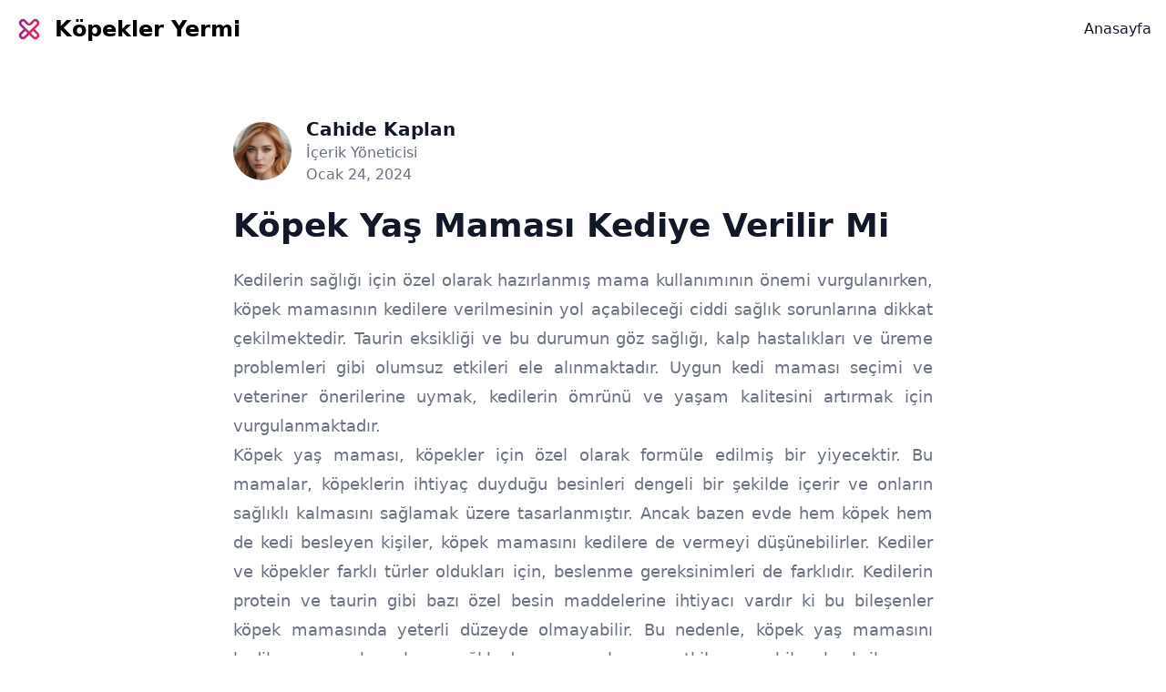

--- FILE ---
content_type: text/html
request_url: https://kopekleryermi.com/kopek-yas-mamasi-kediye-verilir-mi
body_size: 18513
content:
<!DOCTYPE html><html lang="tr-TR"><head><meta charSet="utf-8"/><meta http-equiv="x-ua-compatible" content="ie=edge"/><meta name="viewport" content="width=device-width, initial-scale=1, shrink-to-fit=no"/><meta http-equiv="Content-Security-Policy" content="script-src * &#x27;unsafe-inline&#x27;; style-src * &#x27;unsafe-inline&#x27;; img-src * &#x27;unsafe-inline&#x27;;"/><meta name="generator" content="Gatsby 5.12.4"/><meta charSet="UTF-8" data-gatsby-head="true"/><meta name="description" content="Kedilerin sağlığı için özel olarak hazırlanmış mama kullanımının önemi vurgulanırken, köpek mamasının kedilere verilmesinin yol açabileceği ciddi sağlık sorunlarına dikkat çekilmektedir. Taurin eksikliği ve bu durumun göz sağlığı, kalp hastalıkları ve üreme problemleri gibi olumsuz etkileri ele alınmaktadır. Uygun kedi maması seçimi ve veteriner önerilerine uymak, kedilerin ömrünü ve yaşam kalitesini artırmak için vurgulanmaktadır." data-gatsby-head="true"/><meta name="referrer" content="no-referrer-when-downgrade" data-gatsby-head="true"/><meta name="robots" content="all" data-gatsby-head="true"/><meta name="title" content="Köpek Yaş Maması Kediye Verilir Mi | Köpekler Yer mi?" data-gatsby-head="true"/><meta property="og:title" content="Köpek Yaş Maması Kediye Verilir Mi | Köpekler Yer mi?" data-gatsby-head="true"/><meta property="og:description" content="Kedilerin sağlığı için özel olarak hazırlanmış mama kullanımının önemi vurgulanırken, köpek mamasının kedilere verilmesinin yol açabileceği ciddi sağlık sorunlarına dikkat çekilmektedir. Taurin eksikliği ve bu durumun göz sağlığı, kalp hastalıkları ve üreme problemleri gibi olumsuz etkileri ele alınmaktadır. Uygun kedi maması seçimi ve veteriner önerilerine uymak, kedilerin ömrünü ve yaşam kalitesini artırmak için vurgulanmaktadır." data-gatsby-head="true"/><meta property="og:image" content="https://kopekleryermi.com/assets/img/marketinglemur-og-2.jpg" data-gatsby-head="true"/><meta property="og:image:width" content="1200" data-gatsby-head="true"/><meta property="og:image:height" content="628" data-gatsby-head="true"/><meta property="twitter:card" content="summary" data-gatsby-head="true"/><meta property="twitter:title" content="Köpek Yaş Maması Kediye Verilir Mi | Köpekler Yer mi?" data-gatsby-head="true"/><meta property="twitter:description" content="Kedilerin sağlığı için özel olarak hazırlanmış mama kullanımının önemi vurgulanırken, köpek mamasının kedilere verilmesinin yol açabileceği ciddi sağlık sorunlarına dikkat çekilmektedir. Taurin eksikliği ve bu durumun göz sağlığı, kalp hastalıkları ve üreme problemleri gibi olumsuz etkileri ele alınmaktadır. Uygun kedi maması seçimi ve veteriner önerilerine uymak, kedilerin ömrünü ve yaşam kalitesini artırmak için vurgulanmaktadır." data-gatsby-head="true"/><style data-href="/styles.d2d3c4a60c3dacf5a23f.css" data-identity="gatsby-global-css">/*
! tailwindcss v3.3.3 | MIT License | https://tailwindcss.com
*/*,:after,:before{border:0 solid #e5e7eb;box-sizing:border-box}:after,:before{--tw-content:""}html{-webkit-text-size-adjust:100%;font-feature-settings:normal;font-family:Inter,ui-sans-serif,system-ui,-apple-system,Segoe UI,Roboto,Helvetica Neue,Arial,Noto Sans,sans-serif,Apple Color Emoji,Segoe UI Emoji,Segoe UI Symbol,Noto Color Emoji;font-variation-settings:normal;line-height:1.5;-moz-tab-size:4;-o-tab-size:4;tab-size:4}body{line-height:inherit;margin:0}hr{border-top-width:1px;color:inherit;height:0}abbr:where([title]){-webkit-text-decoration:underline dotted;text-decoration:underline dotted}h1,h2,h3,h4,h5,h6{font-size:inherit;font-weight:inherit}a{color:inherit;text-decoration:inherit}b,strong{font-weight:bolder}code,kbd,pre,samp{font-family:ui-monospace,SFMono-Regular,Menlo,Monaco,Consolas,Liberation Mono,Courier New,monospace;font-size:1em}small{font-size:80%}sub,sup{font-size:75%;line-height:0;position:relative;vertical-align:baseline}sub{bottom:-.25em}sup{top:-.5em}table{border-collapse:collapse;border-color:inherit;text-indent:0}button,input,optgroup,select,textarea{font-feature-settings:inherit;color:inherit;font-family:inherit;font-size:100%;font-variation-settings:inherit;font-weight:inherit;line-height:inherit;margin:0;padding:0}button,select{text-transform:none}[type=button],[type=reset],[type=submit],button{-webkit-appearance:button;background-color:transparent;background-image:none}:-moz-focusring{outline:auto}:-moz-ui-invalid{box-shadow:none}progress{vertical-align:baseline}::-webkit-inner-spin-button,::-webkit-outer-spin-button{height:auto}[type=search]{-webkit-appearance:textfield;outline-offset:-2px}::-webkit-search-decoration{-webkit-appearance:none}::-webkit-file-upload-button{-webkit-appearance:button;font:inherit}summary{display:list-item}blockquote,dd,dl,figure,h1,h2,h3,h4,h5,h6,hr,p,pre{margin:0}fieldset{margin:0}fieldset,legend{padding:0}menu,ol,ul{list-style:none;margin:0;padding:0}dialog{padding:0}textarea{resize:vertical}input::-moz-placeholder,textarea::-moz-placeholder{color:#9ca3af;opacity:1}input::placeholder,textarea::placeholder{color:#9ca3af;opacity:1}[role=button],button{cursor:pointer}:disabled{cursor:default}audio,canvas,embed,iframe,img,object,svg,video{display:block;vertical-align:middle}img,video{height:auto;max-width:100%}[hidden]{display:none}*,:after,:before{--tw-border-spacing-x:0;--tw-border-spacing-y:0;--tw-translate-x:0;--tw-translate-y:0;--tw-rotate:0;--tw-skew-x:0;--tw-skew-y:0;--tw-scale-x:1;--tw-scale-y:1;--tw-pan-x: ;--tw-pan-y: ;--tw-pinch-zoom: ;--tw-scroll-snap-strictness:proximity;--tw-gradient-from-position: ;--tw-gradient-via-position: ;--tw-gradient-to-position: ;--tw-ordinal: ;--tw-slashed-zero: ;--tw-numeric-figure: ;--tw-numeric-spacing: ;--tw-numeric-fraction: ;--tw-ring-inset: ;--tw-ring-offset-width:0px;--tw-ring-offset-color:#fff;--tw-ring-color:rgba(59,130,246,.5);--tw-ring-offset-shadow:0 0 #0000;--tw-ring-shadow:0 0 #0000;--tw-shadow:0 0 #0000;--tw-shadow-colored:0 0 #0000;--tw-blur: ;--tw-brightness: ;--tw-contrast: ;--tw-grayscale: ;--tw-hue-rotate: ;--tw-invert: ;--tw-saturate: ;--tw-sepia: ;--tw-drop-shadow: ;--tw-backdrop-blur: ;--tw-backdrop-brightness: ;--tw-backdrop-contrast: ;--tw-backdrop-grayscale: ;--tw-backdrop-hue-rotate: ;--tw-backdrop-invert: ;--tw-backdrop-opacity: ;--tw-backdrop-saturate: ;--tw-backdrop-sepia: }::backdrop{--tw-border-spacing-x:0;--tw-border-spacing-y:0;--tw-translate-x:0;--tw-translate-y:0;--tw-rotate:0;--tw-skew-x:0;--tw-skew-y:0;--tw-scale-x:1;--tw-scale-y:1;--tw-pan-x: ;--tw-pan-y: ;--tw-pinch-zoom: ;--tw-scroll-snap-strictness:proximity;--tw-gradient-from-position: ;--tw-gradient-via-position: ;--tw-gradient-to-position: ;--tw-ordinal: ;--tw-slashed-zero: ;--tw-numeric-figure: ;--tw-numeric-spacing: ;--tw-numeric-fraction: ;--tw-ring-inset: ;--tw-ring-offset-width:0px;--tw-ring-offset-color:#fff;--tw-ring-color:rgba(59,130,246,.5);--tw-ring-offset-shadow:0 0 #0000;--tw-ring-shadow:0 0 #0000;--tw-shadow:0 0 #0000;--tw-shadow-colored:0 0 #0000;--tw-blur: ;--tw-brightness: ;--tw-contrast: ;--tw-grayscale: ;--tw-hue-rotate: ;--tw-invert: ;--tw-saturate: ;--tw-sepia: ;--tw-drop-shadow: ;--tw-backdrop-blur: ;--tw-backdrop-brightness: ;--tw-backdrop-contrast: ;--tw-backdrop-grayscale: ;--tw-backdrop-hue-rotate: ;--tw-backdrop-invert: ;--tw-backdrop-opacity: ;--tw-backdrop-saturate: ;--tw-backdrop-sepia: }.container{width:100%}@media (min-width:640px){.container{max-width:640px}}@media (min-width:768px){.container{max-width:768px}}@media (min-width:1024px){.container{max-width:1024px}}@media (min-width:1280px){.container{max-width:1280px}}@media (min-width:1536px){.container{max-width:1536px}}.aspect-h-1{--tw-aspect-h:1}.aspect-h-2{--tw-aspect-h:2}.aspect-h-4{--tw-aspect-h:4}.aspect-h-5{--tw-aspect-h:5}.aspect-w-1{--tw-aspect-w:1;padding-bottom:calc(var(--tw-aspect-h)/var(--tw-aspect-w)*100%);position:relative}.aspect-w-1>*{bottom:0;height:100%;left:0;position:absolute;right:0;top:0;width:100%}.aspect-w-3{--tw-aspect-w:3;padding-bottom:calc(var(--tw-aspect-h)/var(--tw-aspect-w)*100%);position:relative}.aspect-w-3>*{bottom:0;height:100%;left:0;position:absolute;right:0;top:0;width:100%}.aspect-w-4{--tw-aspect-w:4;padding-bottom:calc(var(--tw-aspect-h)/var(--tw-aspect-w)*100%);position:relative}.aspect-w-4>*{bottom:0;height:100%;left:0;position:absolute;right:0;top:0;width:100%}.format{color:var(--tw-format-body);max-width:65ch}.format :where([class~=lead]):not(:where([class~=not-format] *)){color:var(--tw-format-lead);font-size:1.25em;line-height:1.6;margin-bottom:1.2em;margin-top:1.2em}.format :where(a):not(:where([class~=not-format] *)){color:var(--tw-format-links);font-weight:500;text-decoration:underline}.format :where(a):not(:where([class~=not-format] *)):hover{text-decoration:none}.format :where(strong):not(:where([class~=not-format] *)){color:var(--tw-format-bold);font-weight:700}.format :where(a strong):not(:where([class~=not-format] *)){color:inherit}.format :where(blockquote strong):not(:where([class~=not-format] *)){color:inherit}.format :where(thead th strong):not(:where([class~=not-format] *)){color:inherit}.format :where(ol):not(:where([class~=not-format] *)){list-style-type:decimal;margin-bottom:1.25em;margin-top:1.25em;padding-left:1.625em}.format :where(ol[type=A]):not(:where([class~=not-format] *)){list-style-type:upper-alpha}.format :where(ol[type=a]):not(:where([class~=not-format] *)){list-style-type:lower-alpha}.format :where(ol[type=A s]):not(:where([class~=not-format] *)){list-style-type:upper-alpha}.format :where(ol[type=a s]):not(:where([class~=not-format] *)){list-style-type:lower-alpha}.format :where(ol[type=I]):not(:where([class~=not-format] *)){list-style-type:upper-roman}.format :where(ol[type=i]):not(:where([class~=not-format] *)){list-style-type:lower-roman}.format :where(ol[type=I s]):not(:where([class~=not-format] *)){list-style-type:upper-roman}.format :where(ol[type=i s]):not(:where([class~=not-format] *)){list-style-type:lower-roman}.format :where(ol[type="1"]):not(:where([class~=not-format] *)){list-style-type:decimal}.format :where(ul):not(:where([class~=not-format] *)){list-style-type:disc;margin-bottom:1.25em;margin-top:1.25em;padding-left:1.625em}.format :where(ol>li):not(:where([class~=not-format] *))::marker{color:var(--tw-format-counters);font-weight:400}.format :where(ul>li):not(:where([class~=not-format] *))::marker{color:var(--tw-format-bullets)}.format :where(hr):not(:where([class~=not-format] *)){border-color:var(--tw-format-hr);border-top-width:1px;margin-bottom:3em;margin-top:3em}.format :where(blockquote):not(:where([class~=not-format] *)){color:var(--tw-format-quotes);font-size:1.1111111em;font-style:italic;font-weight:700;margin-bottom:1.6em;quotes:"\201C""\201D""\2018""\2019"}.format :where(blockquote):not(:where([class~=not-format] *)):before{background-image:url("data:image/svg+xml;charset=utf-8,%3Csvg xmlns='http://www.w3.org/2000/svg' width='32' height='24' fill='none' viewBox='0 0 32 24'%3E%3Cpath fill='%239CA3AF' d='M18.69 24v-9.855C18.69 6.54 23.663 1.385 30.666 0l1.326 2.868c-3.242 1.223-5.326 4.85-5.326 7.799H32V24H18.69ZM0 24v-9.855C0 6.54 4.997 1.384 12 0l1.328 2.868C10.084 4.091 8 7.718 8 10.667h5.31V24H0Z'/%3E%3C/svg%3E");background-repeat:no-repeat;color:var(--tw-format-quotes);content:"";display:block;height:1.3333333em;margin-top:1.6em;width:1.7777778em}.format :where(blockquote p:first-of-type):not(:where([class~=not-format] *)):before{content:open-quote}.format :where(blockquote p:last-of-type):not(:where([class~=not-format] *)):after{content:close-quote}.format :where(h1):not(:where([class~=not-format] *)){color:var(--tw-format-headings);font-size:2.25em;font-weight:800;line-height:1.1111111;margin-bottom:.8888889em;margin-top:0}.format :where(h1 strong):not(:where([class~=not-format] *)){color:inherit;font-weight:900}.format :where(h2):not(:where([class~=not-format] *)){color:var(--tw-format-headings);font-size:1.5em;font-weight:700;line-height:1.3333333;margin-bottom:1em;margin-top:0}.format :where(h2 strong):not(:where([class~=not-format] *)){color:inherit;font-weight:800}.format :where(h3):not(:where([class~=not-format] *)){color:var(--tw-format-headings);font-size:1.25em;font-weight:700;line-height:1.6;margin-bottom:.6em;margin-top:0}.format :where(h3 strong):not(:where([class~=not-format] *)){color:inherit;font-weight:800}.format :where(h4):not(:where([class~=not-format] *)){color:var(--tw-format-headings);font-weight:600;line-height:1.5;margin-bottom:.5em;margin-top:0}.format :where(h4 strong):not(:where([class~=not-format] *)){color:inherit;font-weight:700}.format :where(img):not(:where([class~=not-format] *)){margin-bottom:2em;margin-top:2em}.format :where(figure>*):not(:where([class~=not-format] *)){margin-bottom:0;margin-top:0}.format :where(figcaption):not(:where([class~=not-format] *)){color:var(--tw-format-captions);font-size:.875em;line-height:1.4285714;margin-top:.8571429em}.format :where(code):not(:where([class~=not-format] *)){background-color:var(--tw-format-code-bg);border-radius:.2222222em;color:var(--tw-format-code);font-size:.875em;font-weight:600;padding:.3333333em .5555556em}.format :where(a code):not(:where([class~=not-format] *)){color:inherit}.format :where(h1 code):not(:where([class~=not-format] *)){color:inherit}.format :where(h2 code):not(:where([class~=not-format] *)){color:inherit;font-size:.875em}.format :where(h3 code):not(:where([class~=not-format] *)){color:inherit;font-size:.9em}.format :where(h4 code):not(:where([class~=not-format] *)){color:inherit}.format :where(blockquote code):not(:where([class~=not-format] *)){color:inherit}.format :where(thead th code):not(:where([class~=not-format] *)){color:inherit}.format :where(pre):not(:where([class~=not-format] *)){background-color:var(--tw-format-pre-bg);border-radius:.375rem;color:var(--tw-format-pre-code);font-size:.875em;font-weight:400;line-height:1.7142857;margin-bottom:1.7142857em;margin-top:1.7142857em;overflow-x:auto;padding:.8571429em 1.1428571em}.format :where(pre code):not(:where([class~=not-format] *)){background-color:transparent;border-radius:0;border-width:0;color:inherit;font-family:inherit;font-size:inherit;font-weight:inherit;line-height:inherit;padding:0}.format :where(pre code):not(:where([class~=not-format] *)):before{content:none}.format :where(pre code):not(:where([class~=not-format] *)):after{content:none}.format :where(table):not(:where([class~=not-format] *)){font-size:.875em;line-height:1.7142857;margin-bottom:2em;margin-top:2em;table-layout:auto;text-align:left;width:100%}.format :where(thead):not(:where([class~=not-format] *)){background-color:var(--tw-format-th-bg);border-radius:.2777778em}.format :where(thead th):not(:where([class~=not-format] *)){color:var(--tw-format-headings);font-weight:600;padding:.5555556em .5714286em .5714286em;vertical-align:bottom}.format :where(tbody tr):not(:where([class~=not-format] *)){border-bottom-color:var(--tw-format-td-borders);border-bottom-width:1px}.format :where(tbody tr:last-child):not(:where([class~=not-format] *)){border-bottom-width:0}.format :where(tbody td):not(:where([class~=not-format] *)){vertical-align:baseline}.format :where(tfoot):not(:where([class~=not-format] *)){border-top-color:var(--tw-format-th-borders);border-top-width:1px}.format :where(tfoot td):not(:where([class~=not-format] *)){vertical-align:top}.format{--tw-format-body:#6b7280;--tw-format-headings:#111827;--tw-format-lead:#6b7280;--tw-format-links:#4b5563;--tw-format-bold:#111827;--tw-format-counters:#6b7280;--tw-format-bullets:#6b7280;--tw-format-hr:#e5e7eb;--tw-format-quotes:#111827;--tw-format-quote-borders:#e5e7eb;--tw-format-captions:#6b7280;--tw-format-code:#111827;--tw-format-code-bg:#f3f4f6;--tw-format-pre-code:#4b5563;--tw-format-pre-bg:#f3f4f6;--tw-format-th-borders:#e5e7eb;--tw-format-th-bg:#f9fafb;--tw-format-td-borders:#e5e7eb;--tw-format-invert-body:#9ca3af;--tw-format-invert-headings:#fff;--tw-format-invert-lead:#9ca3af;--tw-format-invert-links:#fff;--tw-format-invert-bold:#fff;--tw-format-invert-counters:#9ca3af;--tw-format-invert-bullets:#4b5563;--tw-format-invert-hr:#374151;--tw-format-invert-quotes:#f3f4f6;--tw-format-invert-quote-borders:#374151;--tw-format-invert-captions:#9ca3af;--tw-format-invert-code:#fff;--tw-format-invert-code-bg:#1f2937;--tw-format-invert-pre-code:#d1d5db;--tw-format-invert-pre-bg:#374151;--tw-format-invert-th-borders:#4b5563;--tw-format-invert-td-borders:#374151;--tw-format-invert-th-bg:#374151;font-size:1rem;line-height:1.75}.format :where(p):not(:where([class~=not-format] *)){margin-bottom:1.25em;margin-top:1.25em}.format :where(blockquote>p:first-child):not(:where([class~=not-format] *)){margin-top:0}.format :where(video):not(:where([class~=not-format] *)){margin-bottom:2em;margin-top:2em}.format :where(figure):not(:where([class~=not-format] *)){margin-bottom:2em;margin-top:2em}.format :where(li):not(:where([class~=not-format] *)){margin-bottom:.5em;margin-top:.5em}.format :where(ol>li):not(:where([class~=not-format] *)){padding-left:.375em}.format :where(ul>li):not(:where([class~=not-format] *)){padding-left:.375em}.format :where(.format>ul>li p):not(:where([class~=not-format] *)){margin-bottom:.75em;margin-top:.75em}.format :where(.format>ul>li>:first-child):not(:where([class~=not-format] *)){margin-top:1.25em}.format :where(.format>ul>li>:last-child):not(:where([class~=not-format] *)){margin-bottom:1.25em}.format :where(.format>ol>li>:first-child):not(:where([class~=not-format] *)){margin-top:1.25em}.format :where(.format>ol>li>:last-child):not(:where([class~=not-format] *)){margin-bottom:1.25em}.format :where(ul ul,ul ol,ol ul,ol ol):not(:where([class~=not-format] *)){margin-bottom:.75em;margin-top:.75em}.format :where(hr+*):not(:where([class~=not-format] *)){margin-top:0}.format :where(h2+*):not(:where([class~=not-format] *)){margin-top:0}.format :where(h3+*):not(:where([class~=not-format] *)){margin-top:0}.format :where(h4+*):not(:where([class~=not-format] *)){margin-top:0}.format :where(thead th:last-child):not(:where([class~=not-format] *)){padding-right:0}.format :where(tbody td,tfoot td):not(:where([class~=not-format] *)){padding:.5714286em}.format :where(tbody td:last-child,tfoot td:last-child):not(:where([class~=not-format] *)){padding-right:0}.format :where(.format>:first-child):not(:where([class~=not-format] *)){margin-top:0}.format :where(.format>:last-child):not(:where([class~=not-format] *)){margin-bottom:0}.format-sm{font-size:1rem;line-height:1.7142857}.format-sm :where(p):not(:where([class~=not-format] *)){margin-bottom:1em;margin-top:1em}.format-sm :where([class~=lead]):not(:where([class~=not-format] *)){font-size:1.125em;line-height:1.5555556;margin-bottom:.8888889em;margin-top:.8888889em}.format-sm :where(blockquote):not(:where([class~=not-format] *)){margin-bottom:1.3333333em}.format-sm :where(blockquote):not(:where([class~=not-format] *)):before{margin-top:1.3333333em}.format-sm :where(h1):not(:where([class~=not-format] *)){font-size:1.6666667em;line-height:1.2;margin-bottom:.8em;margin-top:0}.format-sm :where(h2):not(:where([class~=not-format] *)){font-size:1.5em;line-height:1.4;margin-bottom:.8em;margin-top:0}.format-sm :where(h3):not(:where([class~=not-format] *)){font-size:1.25em;line-height:1.5555556;margin-bottom:.4444444em;margin-top:0}.format-sm :where(h4):not(:where([class~=not-format] *)){font-size:1.125em;line-height:1.25;margin-bottom:.5em;margin-top:0}.format-sm :where(img):not(:where([class~=not-format] *)){margin-bottom:1.5em;margin-top:1.5em}.format-sm :where(video):not(:where([class~=not-format] *)){margin-bottom:1.5em;margin-top:1.5em}.format-sm :where(figure):not(:where([class~=not-format] *)){margin-bottom:1.5em;margin-top:1.5em}.format-sm :where(figure>*):not(:where([class~=not-format] *)){margin-bottom:0;margin-top:0}.format-sm :where(figcaption):not(:where([class~=not-format] *)){font-size:.875em;line-height:1.3333333;margin-top:.6666667em;text-align:center}.format-sm :where(code):not(:where([class~=not-format] *)){font-size:.875em}.format-sm :where(h2 code):not(:where([class~=not-format] *)){font-size:.9em}.format-sm :where(h3 code):not(:where([class~=not-format] *)){font-size:.8888889em}.format-sm :where(pre):not(:where([class~=not-format] *)){border-radius:.25rem;font-size:.875em;line-height:1.6666667;margin-bottom:1.6666667em;margin-top:1.6666667em;padding:.6666667em 1em}.format-sm :where(ol):not(:where([class~=not-format] *)){margin-bottom:1em;margin-top:1em;padding-left:1.375em}.format-sm :where(ul):not(:where([class~=not-format] *)){margin-bottom:1em;margin-top:1em;padding-left:1.375em}.format-sm :where(li):not(:where([class~=not-format] *)){margin-bottom:.25em;margin-top:.25em}.format-sm :where(ol>li):not(:where([class~=not-format] *)){padding-left:.375em}.format-sm :where(ul>li):not(:where([class~=not-format] *)){padding-left:.375em}.format-sm :where(.format>ul>li p):not(:where([class~=not-format] *)){margin-bottom:.5em;margin-top:.5em}.format-sm :where(.format>ul>li>:first-child):not(:where([class~=not-format] *)){margin-top:1em}.format-sm :where(.format>ul>li>:last-child):not(:where([class~=not-format] *)){margin-bottom:1em}.format-sm :where(.format>ol>li>:first-child):not(:where([class~=not-format] *)){margin-top:1em}.format-sm :where(.format>ol>li>:last-child):not(:where([class~=not-format] *)){margin-bottom:1em}.format-sm :where(ul ul,ul ol,ol ul,ol ol):not(:where([class~=not-format] *)){margin-bottom:.5em;margin-top:.5em}.format-sm :where(hr):not(:where([class~=not-format] *)){margin-bottom:2.5em;margin-top:2.5em}.format-sm :where(hr+*):not(:where([class~=not-format] *)){margin-top:0}.format-sm :where(h2+*):not(:where([class~=not-format] *)){margin-top:0}.format-sm :where(h3+*):not(:where([class~=not-format] *)){margin-top:0}.format-sm :where(h4+*):not(:where([class~=not-format] *)){margin-top:0}.format-sm :where(table):not(:where([class~=not-format] *)){font-size:.875em;line-height:1.5}.format-sm :where(thead th):not(:where([class~=not-format] *)){padding-bottom:.6666667em;padding-left:1em;padding-right:1em}.format-sm :where(thead th:first-child):not(:where([class~=not-format] *)){padding-left:0}.format-sm :where(thead th:last-child):not(:where([class~=not-format] *)){padding-right:0}.format-sm :where(tbody td,tfoot td):not(:where([class~=not-format] *)){padding:.6666667em 1em}.format-sm :where(tbody td:first-child,tfoot td:first-child):not(:where([class~=not-format] *)){padding-left:0}.format-sm :where(tbody td:last-child,tfoot td:last-child):not(:where([class~=not-format] *)){padding-right:0}.format-sm :where(.format>:first-child):not(:where([class~=not-format] *)){margin-top:0}.format-sm :where(.format>:last-child):not(:where([class~=not-format] *)){margin-bottom:0}.format-base :where(.format>ul>li p):not(:where([class~=not-format] *)){margin-bottom:.75em;margin-top:.75em}.format-base :where(.format>ul>li>:first-child):not(:where([class~=not-format] *)){margin-top:1.25em}.format-base :where(.format>ul>li>:last-child):not(:where([class~=not-format] *)){margin-bottom:1.25em}.format-base :where(.format>ol>li>:first-child):not(:where([class~=not-format] *)){margin-top:1.25em}.format-base :where(.format>ol>li>:last-child):not(:where([class~=not-format] *)){margin-bottom:1.25em}.format-base :where(.format>:first-child):not(:where([class~=not-format] *)){margin-top:0}.format-base :where(.format>:last-child):not(:where([class~=not-format] *)){margin-bottom:0}.format-lg :where(.format>ul>li p):not(:where([class~=not-format] *)){margin-bottom:.8888889em;margin-top:.8888889em}.format-lg :where(.format>ul>li>:first-child):not(:where([class~=not-format] *)){margin-top:1.3333333em}.format-lg :where(.format>ul>li>:last-child):not(:where([class~=not-format] *)){margin-bottom:1.3333333em}.format-lg :where(.format>ol>li>:first-child):not(:where([class~=not-format] *)){margin-top:1.3333333em}.format-lg :where(.format>ol>li>:last-child):not(:where([class~=not-format] *)){margin-bottom:1.3333333em}.format-lg :where(.format>:first-child):not(:where([class~=not-format] *)){margin-top:0}.format-lg :where(.format>:last-child):not(:where([class~=not-format] *)){margin-bottom:0}.format-blue{--tw-format-links:#2563eb;--tw-format-invert-links:#3b82f6}.sr-only{clip:rect(0,0,0,0);border-width:0;height:1px;margin:-1px;overflow:hidden;padding:0;position:absolute;white-space:nowrap;width:1px}.pointer-events-none{pointer-events:none}.absolute{position:absolute}.relative{position:relative}.sticky{position:sticky}.-inset-px{inset:-1px}.inset-0{inset:0}.isolate{isolation:isolate}.z-10{z-index:10}.-m-0{margin:0}.-m-0\.5{margin:-.125rem}.mx-auto{margin-left:auto;margin-right:auto}.mb-2{margin-bottom:.5rem}.mb-4{margin-bottom:1rem}.mb-5{margin-bottom:1.25rem}.mb-6{margin-bottom:1.5rem}.mb-8{margin-bottom:2rem}.ml-2{margin-left:.5rem}.ml-3{margin-left:.75rem}.mr-1{margin-right:.25rem}.mr-2{margin-right:.5rem}.mr-3{margin-right:.75rem}.mr-4{margin-right:1rem}.mt-1{margin-top:.25rem}.mt-10{margin-top:2.5rem}.mt-4{margin-top:1rem}.mt-6{margin-top:1.5rem}.block{display:block}.flex{display:flex}.inline-flex{display:inline-flex}.grid{display:grid}.hidden{display:none}.aspect-\[4\/3\]{aspect-ratio:4/3}.h-10{height:2.5rem}.h-16{height:4rem}.h-3{height:.75rem}.h-4{height:1rem}.h-5{height:1.25rem}.h-7{height:1.75rem}.h-8{height:2rem}.h-full{height:100%}.w-10{width:2.5rem}.w-16{width:4rem}.w-3{width:.75rem}.w-4{width:1rem}.w-5{width:1.25rem}.w-7{width:1.75rem}.w-8{width:2rem}.w-full{width:100%}.max-w-2xl{max-width:42rem}.max-w-3xl{max-width:48rem}.max-w-screen-sm{max-width:640px}.max-w-screen-xl{max-width:1280px}.flex-shrink-0{flex-shrink:0}.cursor-not-allowed{cursor:not-allowed}.cursor-pointer{cursor:pointer}.grid-cols-1{grid-template-columns:repeat(1,minmax(0,1fr))}.grid-cols-2{grid-template-columns:repeat(2,minmax(0,1fr))}.grid-cols-4{grid-template-columns:repeat(4,minmax(0,1fr))}.flex-col{flex-direction:column}.flex-wrap{flex-wrap:wrap}.items-center{align-items:center}.justify-center{justify-content:center}.justify-between{justify-content:space-between}.gap-4{gap:1rem}.gap-8{gap:2rem}.gap-x-6{-moz-column-gap:1.5rem;column-gap:1.5rem}.gap-y-10{row-gap:2.5rem}.-space-x-px>:not([hidden])~:not([hidden]){--tw-space-x-reverse:0;margin-left:calc(-1px*(1 - var(--tw-space-x-reverse)));margin-right:calc(-1px*var(--tw-space-x-reverse))}.space-x-2>:not([hidden])~:not([hidden]){--tw-space-x-reverse:0;margin-left:calc(.5rem*(1 - var(--tw-space-x-reverse)));margin-right:calc(.5rem*var(--tw-space-x-reverse))}.space-x-3>:not([hidden])~:not([hidden]){--tw-space-x-reverse:0;margin-left:calc(.75rem*(1 - var(--tw-space-x-reverse)));margin-right:calc(.75rem*var(--tw-space-x-reverse))}.space-x-4>:not([hidden])~:not([hidden]){--tw-space-x-reverse:0;margin-left:calc(1rem*(1 - var(--tw-space-x-reverse)));margin-right:calc(1rem*var(--tw-space-x-reverse))}.space-x-5>:not([hidden])~:not([hidden]){--tw-space-x-reverse:0;margin-left:calc(1.25rem*(1 - var(--tw-space-x-reverse)));margin-right:calc(1.25rem*var(--tw-space-x-reverse))}.space-y-4>:not([hidden])~:not([hidden]){--tw-space-y-reverse:0;margin-bottom:calc(1rem*var(--tw-space-y-reverse));margin-top:calc(1rem*(1 - var(--tw-space-y-reverse)))}.space-y-6>:not([hidden])~:not([hidden]){--tw-space-y-reverse:0;margin-bottom:calc(1.5rem*var(--tw-space-y-reverse));margin-top:calc(1.5rem*(1 - var(--tw-space-y-reverse)))}.self-center{align-self:center}.overflow-hidden{overflow:hidden}.whitespace-nowrap{white-space:nowrap}.rounded{border-radius:.25rem}.rounded-full{border-radius:9999px}.rounded-lg{border-radius:.5rem}.rounded-md{border-radius:.375rem}.rounded-l-md{border-bottom-left-radius:.375rem;border-top-left-radius:.375rem}.rounded-r-md{border-bottom-right-radius:.375rem;border-top-right-radius:.375rem}.border{border-width:1px}.border-2{border-width:2px}.border-y{border-top-width:1px}.border-b,.border-y{border-bottom-width:1px}.border-solid{border-style:solid}.border-black{--tw-border-opacity:1;border-color:rgb(0 0 0/var(--tw-border-opacity))}.border-gray-100{--tw-border-opacity:1;border-color:rgb(243 244 246/var(--tw-border-opacity))}.border-gray-200{--tw-border-opacity:1;border-color:rgb(229 231 235/var(--tw-border-opacity))}.border-indigo-500{--tw-border-opacity:1;border-color:rgb(99 102 241/var(--tw-border-opacity))}.border-transparent{border-color:transparent}.border-opacity-10{--tw-border-opacity:0.1}.bg-gray-200{--tw-bg-opacity:1;background-color:rgb(229 231 235/var(--tw-bg-opacity))}.bg-gray-50{--tw-bg-opacity:1;background-color:rgb(249 250 251/var(--tw-bg-opacity))}.bg-gray-700{--tw-bg-opacity:1;background-color:rgb(55 65 81/var(--tw-bg-opacity))}.bg-gray-800{--tw-bg-opacity:1;background-color:rgb(31 41 55/var(--tw-bg-opacity))}.bg-indigo-600{--tw-bg-opacity:1;background-color:rgb(79 70 229/var(--tw-bg-opacity))}.bg-primary-100{--tw-bg-opacity:1;background-color:rgb(219 234 254/var(--tw-bg-opacity))}.bg-white{--tw-bg-opacity:1;background-color:rgb(255 255 255/var(--tw-bg-opacity))}.stroke-2{stroke-width:2}.object-cover{-o-object-fit:cover;object-fit:cover}.object-center{-o-object-position:center;object-position:center}.p-0{padding:0}.p-0\.5{padding:.125rem}.p-2{padding:.5rem}.p-4{padding:1rem}.p-6{padding:1.5rem}.px-2{padding-left:.5rem;padding-right:.5rem}.px-2\.5{padding-left:.625rem;padding-right:.625rem}.px-4{padding-left:1rem;padding-right:1rem}.px-8{padding-left:2rem;padding-right:2rem}.py-0{padding-bottom:0;padding-top:0}.py-0\.5{padding-bottom:.125rem;padding-top:.125rem}.py-10{padding-bottom:2.5rem;padding-top:2.5rem}.py-16{padding-bottom:4rem;padding-top:4rem}.py-2{padding-bottom:.5rem;padding-top:.5rem}.py-3{padding-bottom:.75rem;padding-top:.75rem}.py-5{padding-bottom:1.25rem;padding-top:1.25rem}.py-6{padding-bottom:1.5rem;padding-top:1.5rem}.py-8{padding-bottom:2rem;padding-top:2rem}.pb-16{padding-bottom:4rem}.pl-3{padding-left:.75rem}.pr-4{padding-right:1rem}.pt-10{padding-top:2.5rem}.pt-6{padding-top:1.5rem}.pt-8{padding-top:2rem}.text-center{text-align:center}.text-justify{text-align:justify}.text-2xl{font-size:1.5rem;line-height:2rem}.text-3xl{font-size:1.875rem;line-height:2.25rem}.text-base{font-size:1rem;line-height:1.5rem}.text-lg{font-size:1.125rem;line-height:1.75rem}.text-sm{font-size:.875rem;line-height:1.25rem}.text-xl{font-size:1.25rem;line-height:1.75rem}.text-xs{font-size:.75rem;line-height:1rem}.font-bold{font-weight:700}.font-extrabold{font-weight:800}.font-light{font-weight:300}.font-medium{font-weight:500}.font-semibold{font-weight:600}.uppercase{text-transform:uppercase}.not-italic{font-style:normal}.leading-tight{line-height:1.25}.tracking-tight{letter-spacing:-.025em}.text-gray-200{--tw-text-opacity:1;color:rgb(229 231 235/var(--tw-text-opacity))}.text-gray-300{--tw-text-opacity:1;color:rgb(209 213 219/var(--tw-text-opacity))}.text-gray-400{--tw-text-opacity:1;color:rgb(156 163 175/var(--tw-text-opacity))}.text-gray-500{--tw-text-opacity:1;color:rgb(107 114 128/var(--tw-text-opacity))}.text-gray-600{--tw-text-opacity:1;color:rgb(75 85 99/var(--tw-text-opacity))}.text-gray-700{--tw-text-opacity:1;color:rgb(55 65 81/var(--tw-text-opacity))}.text-gray-900{--tw-text-opacity:1;color:rgb(17 24 39/var(--tw-text-opacity))}.text-indigo-600{--tw-text-opacity:1;color:rgb(79 70 229/var(--tw-text-opacity))}.text-primary-600{--tw-text-opacity:1;color:rgb(37 99 235/var(--tw-text-opacity))}.text-primary-800{--tw-text-opacity:1;color:rgb(30 64 175/var(--tw-text-opacity))}.text-white{--tw-text-opacity:1;color:rgb(255 255 255/var(--tw-text-opacity))}.line-through{text-decoration-line:line-through}.antialiased{-webkit-font-smoothing:antialiased;-moz-osx-font-smoothing:grayscale}.shadow-md{--tw-shadow:0 4px 6px -1px rgba(0,0,0,.1),0 2px 4px -2px rgba(0,0,0,.1);--tw-shadow-colored:0 4px 6px -1px var(--tw-shadow-color),0 2px 4px -2px var(--tw-shadow-color)}.shadow-md,.shadow-sm{box-shadow:var(--tw-ring-offset-shadow,0 0 #0000),var(--tw-ring-shadow,0 0 #0000),var(--tw-shadow)}.shadow-sm{--tw-shadow:0 1px 2px 0 rgba(0,0,0,.05);--tw-shadow-colored:0 1px 2px 0 var(--tw-shadow-color)}.ring{--tw-ring-offset-shadow:var(--tw-ring-inset) 0 0 0 var(--tw-ring-offset-width) var(--tw-ring-offset-color);--tw-ring-shadow:var(--tw-ring-inset) 0 0 0 calc(3px + var(--tw-ring-offset-width)) var(--tw-ring-color)}.ring,.ring-1{box-shadow:var(--tw-ring-offset-shadow),var(--tw-ring-shadow),var(--tw-shadow,0 0 #0000)}.ring-1{--tw-ring-offset-shadow:var(--tw-ring-inset) 0 0 0 var(--tw-ring-offset-width) var(--tw-ring-offset-color);--tw-ring-shadow:var(--tw-ring-inset) 0 0 0 calc(1px + var(--tw-ring-offset-width)) var(--tw-ring-color)}.ring-2{--tw-ring-offset-shadow:var(--tw-ring-inset) 0 0 0 var(--tw-ring-offset-width) var(--tw-ring-offset-color);--tw-ring-shadow:var(--tw-ring-inset) 0 0 0 calc(2px + var(--tw-ring-offset-width)) var(--tw-ring-color);box-shadow:var(--tw-ring-offset-shadow),var(--tw-ring-shadow),var(--tw-shadow,0 0 #0000)}.ring-inset{--tw-ring-inset:inset}.ring-gray-300{--tw-ring-opacity:1;--tw-ring-color:rgb(209 213 219/var(--tw-ring-opacity))}.ring-indigo-500{--tw-ring-opacity:1;--tw-ring-color:rgb(99 102 241/var(--tw-ring-opacity))}.ring-offset-1{--tw-ring-offset-width:1px}.filter{filter:var(--tw-blur) var(--tw-brightness) var(--tw-contrast) var(--tw-grayscale) var(--tw-hue-rotate) var(--tw-invert) var(--tw-saturate) var(--tw-sepia) var(--tw-drop-shadow)}h1{font-size:x-large}h1,h2{margin-top:15px}h2{font-size:larger}:is(.dark .dark\:format-invert){--tw-format-body:var(--tw-format-invert-body);--tw-format-headings:var(--tw-format-invert-headings);--tw-format-lead:var(--tw-format-invert-lead);--tw-format-links:var(--tw-format-invert-links);--tw-format-bold:var(--tw-format-invert-bold);--tw-format-counters:var(--tw-format-invert-counters);--tw-format-bullets:var(--tw-format-invert-bullets);--tw-format-hr:var(--tw-format-invert-hr);--tw-format-quotes:var(--tw-format-invert-quotes);--tw-format-quote-borders:var(--tw-format-invert-quote-borders);--tw-format-captions:var(--tw-format-invert-captions);--tw-format-code:var(--tw-format-invert-code);--tw-format-code-bg:var(--tw-format-invert-code-bg);--tw-format-pre-code:var(--tw-format-invert-pre-code);--tw-format-pre-bg:var(--tw-format-invert-pre-bg);--tw-format-th-borders:var(--tw-format-invert-th-borders);--tw-format-td-borders:var(--tw-format-invert-td-borders);--tw-format-th-bg:var(--tw-format-invert-th-bg)}@media (min-width:640px){.sm\:format-base{font-size:1rem;line-height:1.75}.sm\:format-base :where(p):not(:where([class~=not-format] *)){margin-bottom:1.25em;margin-top:1.25em}.sm\:format-base :where([class~=lead]):not(:where([class~=not-format] *)){font-size:1.25em;line-height:1.6;margin-bottom:1.2em;margin-top:1.2em}.sm\:format-base :where(blockquote):not(:where([class~=not-format] *)){margin-bottom:1.6em}.sm\:format-base :where(blockquote):not(:where([class~=not-format] *)):before{margin-top:1.6em}.sm\:format-base :where(blockquote>p:first-child):not(:where([class~=not-format] *)){margin-top:0}.sm\:format-base :where(h1):not(:where([class~=not-format] *)){font-size:2.25em;line-height:1.1111111;margin-bottom:.8888889em;margin-top:0}.sm\:format-base :where(h2):not(:where([class~=not-format] *)){font-size:1.5em;line-height:1.3333333;margin-bottom:1em;margin-top:0}.sm\:format-base :where(h3):not(:where([class~=not-format] *)){font-size:1.25em;line-height:1.6;margin-bottom:.6em;margin-top:0}.sm\:format-base :where(h4):not(:where([class~=not-format] *)){line-height:1.5;margin-bottom:.5em;margin-top:0}.sm\:format-base :where(img):not(:where([class~=not-format] *)){margin-bottom:2em;margin-top:2em}.sm\:format-base :where(video):not(:where([class~=not-format] *)){margin-bottom:2em;margin-top:2em}.sm\:format-base :where(figure):not(:where([class~=not-format] *)){margin-bottom:2em;margin-top:2em}.sm\:format-base :where(figure>*):not(:where([class~=not-format] *)){margin-bottom:0;margin-top:0}.sm\:format-base :where(figcaption):not(:where([class~=not-format] *)){font-size:.875em;line-height:1.4285714;margin-top:.8571429em}.sm\:format-base :where(code):not(:where([class~=not-format] *)){font-size:.875em}.sm\:format-base :where(h2 code):not(:where([class~=not-format] *)){font-size:.875em}.sm\:format-base :where(h3 code):not(:where([class~=not-format] *)){font-size:.9em}.sm\:format-base :where(pre):not(:where([class~=not-format] *)){border-radius:.375rem;font-size:.875em;line-height:1.7142857;margin-bottom:1.7142857em;margin-top:1.7142857em;padding:.8571429em 1.1428571em}.sm\:format-base :where(ol):not(:where([class~=not-format] *)){margin-bottom:1.25em;margin-top:1.25em;padding-left:1.625em}.sm\:format-base :where(ul):not(:where([class~=not-format] *)){margin-bottom:1.25em;margin-top:1.25em;padding-left:1.625em}.sm\:format-base :where(li):not(:where([class~=not-format] *)){margin-bottom:.5em;margin-top:.5em}.sm\:format-base :where(ol>li):not(:where([class~=not-format] *)){padding-left:.375em}.sm\:format-base :where(ul>li):not(:where([class~=not-format] *)){padding-left:.375em}.sm\:format-base :where(.format>ul>li p):not(:where([class~=not-format] *)){margin-bottom:.75em;margin-top:.75em}.sm\:format-base :where(.format>ul>li>:first-child):not(:where([class~=not-format] *)){margin-top:1.25em}.sm\:format-base :where(.format>ul>li>:last-child):not(:where([class~=not-format] *)){margin-bottom:1.25em}.sm\:format-base :where(.format>ol>li>:first-child):not(:where([class~=not-format] *)){margin-top:1.25em}.sm\:format-base :where(.format>ol>li>:last-child):not(:where([class~=not-format] *)){margin-bottom:1.25em}.sm\:format-base :where(ul ul,ul ol,ol ul,ol ol):not(:where([class~=not-format] *)){margin-bottom:.75em;margin-top:.75em}.sm\:format-base :where(hr):not(:where([class~=not-format] *)){margin-bottom:3em;margin-top:3em}.sm\:format-base :where(hr+*):not(:where([class~=not-format] *)){margin-top:0}.sm\:format-base :where(h2+*):not(:where([class~=not-format] *)){margin-top:0}.sm\:format-base :where(h3+*):not(:where([class~=not-format] *)){margin-top:0}.sm\:format-base :where(h4+*):not(:where([class~=not-format] *)){margin-top:0}.sm\:format-base :where(table):not(:where([class~=not-format] *)){font-size:.875em;line-height:1.7142857}.sm\:format-base :where(thead th):not(:where([class~=not-format] *)){padding-bottom:.5714286em;padding-left:.5714286em;padding-right:.5714286em}.sm\:format-base :where(thead th:last-child):not(:where([class~=not-format] *)){padding-right:0}.sm\:format-base :where(tbody td,tfoot td):not(:where([class~=not-format] *)){padding:.5714286em}.sm\:format-base :where(tbody td:last-child,tfoot td:last-child):not(:where([class~=not-format] *)){padding-right:0}.sm\:format-base :where(.format>:first-child):not(:where([class~=not-format] *)){margin-top:0}.sm\:format-base :where(.format>:last-child):not(:where([class~=not-format] *)){margin-bottom:0}}@media (min-width:1024px){.lg\:aspect-h-4{--tw-aspect-h:4}.lg\:aspect-w-3{--tw-aspect-w:3;padding-bottom:calc(var(--tw-aspect-h)/var(--tw-aspect-w)*100%);position:relative}.lg\:aspect-w-3>*{bottom:0;height:100%;left:0;position:absolute;right:0;top:0;width:100%}.lg\:format-lg{font-size:1.125rem;line-height:1.7777778}.lg\:format-lg :where(p):not(:where([class~=not-format] *)){margin-bottom:1.3333333em;margin-top:1.3333333em}.lg\:format-lg :where([class~=lead]):not(:where([class~=not-format] *)){font-size:1.2222222em;line-height:1.4545455;margin-bottom:1.0909091em;margin-top:1.0909091em}.lg\:format-lg :where(blockquote):not(:where([class~=not-format] *)):before{margin-top:1.6666667em}.lg\:format-lg :where(blockquote>p:first-child):not(:where([class~=not-format] *)){margin-top:.5em}.lg\:format-lg :where(h1):not(:where([class~=not-format] *)){font-size:2.6666667em;line-height:1;margin-bottom:.8333333em;margin-top:0}.lg\:format-lg :where(h2):not(:where([class~=not-format] *)){font-size:2em;line-height:1.3333333;margin-bottom:.6666667em;margin-top:0}.lg\:format-lg :where(h3):not(:where([class~=not-format] *)){font-size:1.3333333em;line-height:1.5;margin-bottom:.6666667em;margin-top:0}.lg\:format-lg :where(h4):not(:where([class~=not-format] *)){line-height:1.5555556;margin-bottom:.4444444em;margin-top:0}.lg\:format-lg :where(img):not(:where([class~=not-format] *)){margin-bottom:1.7777778em;margin-top:1.7777778em}.lg\:format-lg :where(video):not(:where([class~=not-format] *)){margin-bottom:1.7777778em;margin-top:1.7777778em}.lg\:format-lg :where(figure):not(:where([class~=not-format] *)){margin-bottom:1.7777778em;margin-top:1.7777778em}.lg\:format-lg :where(figure>*):not(:where([class~=not-format] *)){margin-bottom:0;margin-top:0}.lg\:format-lg :where(figcaption):not(:where([class~=not-format] *)){font-size:.8888889em;line-height:1.5;margin-top:1em}.lg\:format-lg :where(code):not(:where([class~=not-format] *)){font-size:.8888889em}.lg\:format-lg :where(h2 code):not(:where([class~=not-format] *)){font-size:.8666667em}.lg\:format-lg :where(h3 code):not(:where([class~=not-format] *)){font-size:.875em}.lg\:format-lg :where(pre):not(:where([class~=not-format] *)){border-radius:.375rem;font-size:.8888889em;line-height:1.75;margin-bottom:2em;margin-top:2em;padding:1em 1.5em}.lg\:format-lg :where(ol):not(:where([class~=not-format] *)){margin-bottom:1.3333333em;margin-top:1.3333333em;padding-left:1.5555556em}.lg\:format-lg :where(ul):not(:where([class~=not-format] *)){margin-bottom:1.3333333em;margin-top:1.3333333em;padding-left:1.5555556em}.lg\:format-lg :where(li):not(:where([class~=not-format] *)){margin-bottom:.6666667em;margin-top:.6666667em}.lg\:format-lg :where(ol>li):not(:where([class~=not-format] *)){padding-left:.4444444em}.lg\:format-lg :where(ul>li):not(:where([class~=not-format] *)){padding-left:.4444444em}.lg\:format-lg :where(.format>ul>li p):not(:where([class~=not-format] *)){margin-bottom:.8888889em;margin-top:.8888889em}.lg\:format-lg :where(.format>ul>li>:first-child):not(:where([class~=not-format] *)){margin-top:1.3333333em}.lg\:format-lg :where(.format>ul>li>:last-child):not(:where([class~=not-format] *)){margin-bottom:1.3333333em}.lg\:format-lg :where(.format>ol>li>:first-child):not(:where([class~=not-format] *)){margin-top:1.3333333em}.lg\:format-lg :where(.format>ol>li>:last-child):not(:where([class~=not-format] *)){margin-bottom:1.3333333em}.lg\:format-lg :where(ul ul,ul ol,ol ul,ol ol):not(:where([class~=not-format] *)){margin-bottom:.8888889em;margin-top:.8888889em}.lg\:format-lg :where(hr):not(:where([class~=not-format] *)){margin-bottom:3.1111111em;margin-top:3.1111111em}.lg\:format-lg :where(hr+*):not(:where([class~=not-format] *)){margin-top:0}.lg\:format-lg :where(h2+*):not(:where([class~=not-format] *)){margin-top:0}.lg\:format-lg :where(h3+*):not(:where([class~=not-format] *)){margin-top:0}.lg\:format-lg :where(h4+*):not(:where([class~=not-format] *)){margin-top:0}.lg\:format-lg :where(table):not(:where([class~=not-format] *)){font-size:.8888889em;line-height:1.5}.lg\:format-lg :where(thead th):not(:where([class~=not-format] *)){padding-bottom:.75em;padding-left:.75em;padding-right:.75em}.lg\:format-lg :where(thead th:last-child):not(:where([class~=not-format] *)){padding-right:0}.lg\:format-lg :where(tbody td,tfoot td):not(:where([class~=not-format] *)){padding:.75em}.lg\:format-lg :where(tbody td:last-child,tfoot td:last-child):not(:where([class~=not-format] *)){padding-right:0}.lg\:format-lg :where(.format>:first-child):not(:where([class~=not-format] *)){margin-top:0}.lg\:format-lg :where(.format>:last-child):not(:where([class~=not-format] *)){margin-bottom:0}}@media (min-width:1280px){.xl\:aspect-h-8{--tw-aspect-h:8}.xl\:aspect-w-7{--tw-aspect-w:7;padding-bottom:calc(var(--tw-aspect-h)/var(--tw-aspect-w)*100%);position:relative}.xl\:aspect-w-7>*{bottom:0;height:100%;left:0;position:absolute;right:0;top:0;width:100%}}.hover\:bg-gray-100:hover{--tw-bg-opacity:1;background-color:rgb(243 244 246/var(--tw-bg-opacity))}.hover\:bg-gray-50:hover{--tw-bg-opacity:1;background-color:rgb(249 250 251/var(--tw-bg-opacity))}.hover\:bg-indigo-700:hover{--tw-bg-opacity:1;background-color:rgb(67 56 202/var(--tw-bg-opacity))}.hover\:text-blue-600:hover{--tw-text-opacity:1;color:rgb(37 99 235/var(--tw-text-opacity))}.hover\:text-gray-600:hover{--tw-text-opacity:1;color:rgb(75 85 99/var(--tw-text-opacity))}.hover\:text-indigo-500:hover{--tw-text-opacity:1;color:rgb(99 102 241/var(--tw-text-opacity))}.hover\:text-white:hover{--tw-text-opacity:1;color:rgb(255 255 255/var(--tw-text-opacity))}.hover\:underline:hover{text-decoration-line:underline}.focus\:z-20:focus{z-index:20}.focus\:outline-none:focus{outline:2px solid transparent;outline-offset:2px}.focus\:outline-offset-0:focus{outline-offset:0}.focus\:ring-2:focus{--tw-ring-offset-shadow:var(--tw-ring-inset) 0 0 0 var(--tw-ring-offset-width) var(--tw-ring-offset-color);--tw-ring-shadow:var(--tw-ring-inset) 0 0 0 calc(2px + var(--tw-ring-offset-width)) var(--tw-ring-color);box-shadow:var(--tw-ring-offset-shadow),var(--tw-ring-shadow),var(--tw-shadow,0 0 #0000)}.focus\:ring-gray-200:focus{--tw-ring-opacity:1;--tw-ring-color:rgb(229 231 235/var(--tw-ring-opacity))}.focus\:ring-indigo-500:focus{--tw-ring-opacity:1;--tw-ring-color:rgb(99 102 241/var(--tw-ring-opacity))}.focus\:ring-offset-2:focus{--tw-ring-offset-width:2px}.group:hover .group-hover\:opacity-75{opacity:.75}:is(.dark .dark\:border-gray-600){--tw-border-opacity:1;border-color:rgb(75 85 99/var(--tw-border-opacity))}:is(.dark .dark\:border-gray-700){--tw-border-opacity:1;border-color:rgb(55 65 81/var(--tw-border-opacity))}:is(.dark .dark\:bg-gray-800){--tw-bg-opacity:1;background-color:rgb(31 41 55/var(--tw-bg-opacity))}:is(.dark .dark\:bg-gray-900){--tw-bg-opacity:1;background-color:rgb(17 24 39/var(--tw-bg-opacity))}:is(.dark .dark\:bg-primary-200){--tw-bg-opacity:1;background-color:rgb(191 219 254/var(--tw-bg-opacity))}:is(.dark .dark\:text-gray-400){--tw-text-opacity:1;color:rgb(156 163 175/var(--tw-text-opacity))}:is(.dark .dark\:text-primary-500){--tw-text-opacity:1;color:rgb(59 130 246/var(--tw-text-opacity))}:is(.dark .dark\:text-primary-800){--tw-text-opacity:1;color:rgb(30 64 175/var(--tw-text-opacity))}:is(.dark .dark\:text-white){--tw-text-opacity:1;color:rgb(255 255 255/var(--tw-text-opacity))}:is(.dark .dark\:hover\:bg-gray-700:hover){--tw-bg-opacity:1;background-color:rgb(55 65 81/var(--tw-bg-opacity))}:is(.dark .dark\:hover\:text-blue-500:hover){--tw-text-opacity:1;color:rgb(59 130 246/var(--tw-text-opacity))}:is(.dark .dark\:focus\:ring-gray-600:focus){--tw-ring-opacity:1;--tw-ring-color:rgb(75 85 99/var(--tw-ring-opacity))}@media (min-width:640px){.sm\:mb-4{margin-bottom:1rem}.sm\:block{display:block}.sm\:flex-1{flex:1 1 0%}.sm\:grid-cols-2{grid-template-columns:repeat(2,minmax(0,1fr))}.sm\:grid-cols-8{grid-template-columns:repeat(8,minmax(0,1fr))}.sm\:justify-center{justify-content:center}.sm\:overflow-hidden{overflow:hidden}.sm\:rounded-lg{border-radius:.5rem}.sm\:px-6{padding-left:1.5rem;padding-right:1.5rem}.sm\:py-24{padding-bottom:6rem;padding-top:6rem}.sm\:py-6{padding-bottom:1.5rem;padding-top:1.5rem}.sm\:text-center{text-align:center}.sm\:text-3xl{font-size:1.875rem;line-height:2.25rem}.sm\:text-xl{font-size:1.25rem;line-height:1.75rem}}@media (min-width:768px){.md\:order-1{order:1}.md\:mb-0{margin-bottom:0}.md\:mt-0{margin-top:0}.md\:flex{display:flex}.md\:hidden{display:none}.md\:w-auto{width:auto}.md\:grid-cols-3{grid-template-columns:repeat(3,minmax(0,1fr))}.md\:grid-cols-4{grid-template-columns:repeat(4,minmax(0,1fr))}.md\:flex-row{flex-direction:row}.md\:items-center{align-items:center}.md\:justify-between{justify-content:space-between}.md\:space-x-8>:not([hidden])~:not([hidden]){--tw-space-x-reverse:0;margin-left:calc(2rem*(1 - var(--tw-space-x-reverse)));margin-right:calc(2rem*var(--tw-space-x-reverse))}.md\:border-0{border-width:0}.md\:p-0{padding:0}.md\:px-6{padding-left:1.5rem;padding-right:1.5rem}.md\:hover\:bg-transparent:hover{background-color:transparent}.md\:hover\:text-blue-700:hover{--tw-text-opacity:1;color:rgb(29 78 216/var(--tw-text-opacity))}:is(.dark .md\:dark\:hover\:bg-transparent:hover){background-color:transparent}:is(.dark .md\:dark\:hover\:text-blue-500:hover){--tw-text-opacity:1;color:rgb(59 130 246/var(--tw-text-opacity))}}@media (min-width:1024px){.lg\:col-span-2{grid-column:span 2/span 2}.lg\:col-start-1{grid-column-start:1}.lg\:row-span-3{grid-row:span 3/span 3}.lg\:mb-16{margin-bottom:4rem}.lg\:mb-6{margin-bottom:1.5rem}.lg\:mt-0{margin-top:0}.lg\:block{display:block}.lg\:grid{display:grid}.lg\:max-w-7xl{max-width:80rem}.lg\:grid-cols-1{grid-template-columns:repeat(1,minmax(0,1fr))}.lg\:grid-cols-2{grid-template-columns:repeat(2,minmax(0,1fr))}.lg\:grid-cols-3{grid-template-columns:repeat(3,minmax(0,1fr))}.lg\:grid-cols-4{grid-template-columns:repeat(4,minmax(0,1fr))}.lg\:grid-rows-\[auto\2c auto\2c 1fr\]{grid-template-rows:auto auto 1fr}.lg\:gap-x-8{-moz-column-gap:2rem;column-gap:2rem}.lg\:gap-y-8{row-gap:2rem}.lg\:border-r{border-right-width:1px}.lg\:border-gray-200{--tw-border-opacity:1;border-color:rgb(229 231 235/var(--tw-border-opacity))}.lg\:px-6{padding-left:1.5rem;padding-right:1.5rem}.lg\:px-8{padding-left:2rem;padding-right:2rem}.lg\:py-16{padding-bottom:4rem;padding-top:4rem}.lg\:py-8{padding-bottom:2rem;padding-top:2rem}.lg\:pb-16{padding-bottom:4rem}.lg\:pb-24{padding-bottom:6rem}.lg\:pr-8{padding-right:2rem}.lg\:pt-16{padding-top:4rem}.lg\:pt-6{padding-top:1.5rem}.lg\:text-4xl{font-size:2.25rem;line-height:2.5rem}}@media (min-width:1280px){.xl\:grid-cols-4{grid-template-columns:repeat(4,minmax(0,1fr))}.xl\:gap-x-8{-moz-column-gap:2rem;column-gap:2rem}}</style><link rel="preconnect" href="https://www.googletagmanager.com"/><link rel="dns-prefetch" href="https://www.googletagmanager.com"/><script async="" src="https://www.googletagmanager.com/gtag/js?id=G-XWVK33JPDF"></script><script>
      
      function gaOptout(){document.cookie=disableStr+'=true; expires=Thu, 31 Dec 2099 23:59:59 UTC;path=/',window[disableStr]=!0}var gaProperty='G-XWVK33JPDF',disableStr='ga-disable-'+gaProperty;document.cookie.indexOf(disableStr+'=true')>-1&&(window[disableStr]=!0);
      if(true) {
        window.dataLayer = window.dataLayer || [];
        function gtag(){dataLayer.push(arguments);}
        gtag('js', new Date());

        gtag('config', 'G-XWVK33JPDF', {"optimize_id":"G-XWVK33JPDF","anonymize_ip":true,"cookie_expires":0,"send_page_view":false});
      }
      </script><style>.gatsby-image-wrapper{position:relative;overflow:hidden}.gatsby-image-wrapper picture.object-fit-polyfill{position:static!important}.gatsby-image-wrapper img{bottom:0;height:100%;left:0;margin:0;max-width:none;padding:0;position:absolute;right:0;top:0;width:100%;object-fit:cover}.gatsby-image-wrapper [data-main-image]{opacity:0;transform:translateZ(0);transition:opacity .25s linear;will-change:opacity}.gatsby-image-wrapper-constrained{display:inline-block;vertical-align:top}</style><noscript><style>.gatsby-image-wrapper noscript [data-main-image]{opacity:1!important}.gatsby-image-wrapper [data-placeholder-image]{opacity:0!important}</style></noscript><script type="module">const e="undefined"!=typeof HTMLImageElement&&"loading"in HTMLImageElement.prototype;e&&document.body.addEventListener("load",(function(e){const t=e.target;if(void 0===t.dataset.mainImage)return;if(void 0===t.dataset.gatsbyImageSsr)return;let a=null,n=t;for(;null===a&&n;)void 0!==n.parentNode.dataset.gatsbyImageWrapper&&(a=n.parentNode),n=n.parentNode;const o=a.querySelector("[data-placeholder-image]"),r=new Image;r.src=t.currentSrc,r.decode().catch((()=>{})).then((()=>{t.style.opacity=1,o&&(o.style.opacity=0,o.style.transition="opacity 500ms linear")}))}),!0);</script><link rel="sitemap" type="application/xml" href="/sitemap-index.xml"/><link rel="icon" href="/favicon-32x32.png?v=d80b3ef5bed5063df16b4ed05f17c101" type="image/png"/><link rel="manifest" href="/manifest.webmanifest" crossorigin="anonymous"/><link rel="apple-touch-icon" sizes="48x48" href="/icons/icon-48x48.png?v=d80b3ef5bed5063df16b4ed05f17c101"/><link rel="apple-touch-icon" sizes="72x72" href="/icons/icon-72x72.png?v=d80b3ef5bed5063df16b4ed05f17c101"/><link rel="apple-touch-icon" sizes="96x96" href="/icons/icon-96x96.png?v=d80b3ef5bed5063df16b4ed05f17c101"/><link rel="apple-touch-icon" sizes="144x144" href="/icons/icon-144x144.png?v=d80b3ef5bed5063df16b4ed05f17c101"/><link rel="apple-touch-icon" sizes="192x192" href="/icons/icon-192x192.png?v=d80b3ef5bed5063df16b4ed05f17c101"/><link rel="apple-touch-icon" sizes="256x256" href="/icons/icon-256x256.png?v=d80b3ef5bed5063df16b4ed05f17c101"/><link rel="apple-touch-icon" sizes="384x384" href="/icons/icon-384x384.png?v=d80b3ef5bed5063df16b4ed05f17c101"/><link rel="apple-touch-icon" sizes="512x512" href="/icons/icon-512x512.png?v=d80b3ef5bed5063df16b4ed05f17c101"/><title data-gatsby-head="true">Köpek Yaş Maması Kediye Verilir Mi | Köpekler Yer mi?</title></head><body><div id="___gatsby"><div style="outline:none" tabindex="-1" id="gatsby-focus-wrapper"><nav class="bg-white border-gray-200 dark:border-gray-600 dark:bg-gray-900"><div class="flex flex-wrap justify-between items-center mx-auto max-w-screen-xl p-4"><a href="/" class="flex items-center"><img src="/static/icon-59f51934aed6d7123775e7c50b22cad7.png" class="h-8 mr-3" alt="Köpekler Yermi Logo" width="32" height="32"/><span class="self-center text-2xl font-semibold whitespace-nowrap dark:text-white">Köpekler Yermi</span></a><button data-collapse-toggle="mega-menu-full-cta" type="button" class="inline-flex items-center p-2 w-10 h-10 justify-center text-sm text-gray-500 rounded-lg md:hidden hover:bg-gray-100 focus:outline-none focus:ring-2 focus:ring-gray-200 dark:text-gray-400 dark:hover:bg-gray-700 dark:focus:ring-gray-600" aria-controls="mega-menu-full-cta" aria-expanded="false"><span class="sr-only">Ana menüyü aç</span><svg class="w-5 h-5" aria-hidden="true" xmlns="http://www.w3.org/2000/svg" fill="none" viewBox="0 0 17 14"><path stroke="currentColor" stroke-linecap="round" stroke-linejoin="round" stroke-width="2" d="M1 1h15M1 7h15M1 13h15"></path></svg></button><div id="mega-menu-full-cta" class="items-center justify-between hidden w-full md:flex md:w-auto md:order-1"><ul class="flex flex-col mt-4 font-medium md:flex-row md:space-x-8 md:mt-0"><li><a href="https://kopekleryermi.com" class="block py-2 pl-3 pr-4 text-gray-900 border-b border-gray-100 hover:bg-gray-50 md:hover:bg-transparent md:border-0 md:hover:text-blue-700 md:p-0 dark:text-white md:dark:hover:text-blue-500 dark:hover:bg-gray-700 dark:hover:text-blue-500 md:dark:hover:bg-transparent dark:border-gray-700" aria-current="page">Anasayfa</a></li></ul></div></div></nav><div class="container mx-auto px-4"><main class="pt-8 pb-16 lg:pt-16 lg:pb-24 bg-white dark:bg-gray-900 antialiased"><div class="flex justify-between px-4 mx-auto max-w-screen-xl "><article class="mx-auto w-full max-w-3xl format format-sm sm:format-base lg:format-lg format-blue dark:format-invert text-justify"><header class="mb-4 lg:mb-6 not-format"><address class="flex items-center mb-6 not-italic"><div class="inline-flex items-center mr-3 text-sm text-gray-900 dark:text-white"><img class="mr-4 w-16 h-16 rounded-full" src="https://pbs.twimg.com/profile_images/1736865880833691648/WM3xG7ao_400x400.jpg" alt="Cahide Kaplan"/><div><a href="#" rel="author" class="text-xl font-bold text-gray-900 dark:text-white">Cahide Kaplan</a><p class="text-base text-gray-500 dark:text-gray-400">İçerik Yöneticisi</p><p class="text-base text-gray-500 dark:text-gray-400"><time>Ocak 24, 2024</time></p></div></div></address><h1 class="mb-4 text-3xl font-extrabold leading-tight text-gray-900 lg:mb-6 lg:text-4xl dark:text-white">Köpek Yaş Maması Kediye Verilir Mi</h1></header><p class="lead">Kedilerin sağlığı için özel olarak hazırlanmış mama kullanımının önemi vurgulanırken, köpek mamasının kedilere verilmesinin yol açabileceği ciddi sağlık sorunlarına dikkat çekilmektedir. Taurin eksikliği ve bu durumun göz sağlığı, kalp hastalıkları ve üreme problemleri gibi olumsuz etkileri ele alınmaktadır. Uygun kedi maması seçimi ve veteriner önerilerine uymak, kedilerin ömrünü ve yaşam kalitesini artırmak için vurgulanmaktadır.</p><p>Köpek yaş maması, köpekler için özel olarak formüle edilmiş bir yiyecektir. Bu mamalar, köpeklerin ihtiyaç duyduğu besinleri dengeli bir şekilde içerir ve onların sağlıklı kalmasını sağlamak üzere tasarlanmıştır. Ancak bazen evde hem köpek hem de kedi besleyen kişiler, köpek mamasını kedilere de vermeyi düşünebilirler. Kediler ve köpekler farklı türler oldukları için, beslenme gereksinimleri de farklıdır. Kedilerin protein ve taurin gibi bazı özel besin maddelerine ihtiyacı vardır ki bu bileşenler köpek mamasında yeterli düzeyde olmayabilir. Bu nedenle, köpek yaş mamasını kedilere vermek, onların sağlık durumuna olumsuz etkiler yapabilecek eksik veya dengesiz beslenmeye yol açabilir. Bu yazıda, köpek mamasının kedilere verilip verilemeyeceği ve bunun olası sonuçları üzerine bilgi vereceğiz.</p>
<h2>Köpek Mamasıyla Kedi Beslemek Uygun mu?</h2>
<p>Kediler ve köpekler farklı türlerdir ve bu nedenle beslenme ihtiyaçları da farklıdır. Kediler özellikle protein bakımından zengin bir diyet gerektirirler ve taurin gibi bazı özel besinlere ihtiyaç duyarlar. <em><strong>Köpek mamasıyla kedi beslemek genellikle uygun değildir</strong></em> çünkü köpek maması, kedilerin ihtiyaç duyduğu besin maddelerini yeterli miktarlarda içermeyebilir.</p>
<h3>Besin Değerleri</h3>
<p>Kedi maması, kedilerin ihtiyaç duyduğu yüksek protein miktarını ve hayati önem taşıyan taurini içerir. Bu bileşenler kedilerin sağlıklı kalması için çok önemlidir. Köpek maması ise genellikle daha az protein içerir ve taurin eklenmez.</p>
<h3>Sağlık Sorunları</h3>
<p>Köpek mamasıyla beslenen kedilerde uzun vadede sağlık sorunları görülebilir. Protein eksikliği ve taurin yetersizliği gibi durumlar kalp hastalıkları, görme problemleri ve üreme sorunlarına yol açabilir.</p>
<h3>Uzun Vadede Etkiler</h3>
<p>Eğer bir kedi düzenli olarak köpek mamasıyla beslenirse, gelişebilecek sağlık sorunları onun ömrünü ve yaşam kalitesini olumsuz etkileyebilir. Örneğin, taurin eksikliği ciddi kalp sorunlarına neden olabilir ve bu da kedilerin yaşam süresini kısaltabilir.</p>
<p>Sonuç olarak, kediler için özel olarak hazırlanmış mamaları tercih etmek her zaman daha sağlıklıdır. Kedinizin ihtiyaçlarına uygun beslenme sağlamak onun uzun ve sağlıklı bir hayat sürmesine yardımcı olacaktır.</p>
<h2>Kediler ve Köpekler İçin Mama Formülasyonları Arasındaki Farklar</h2>
<p>Kediler ve köpekler, besin ihtiyaçları açısından önemli farklılıklara sahiptir. Bu farklılıklar, onlar için üretilen mamaların formülasyonlarında da kendini gösterir.</p>
<p><em><strong>Kediler yüksek proteinli bir diyet gerektirirler</strong></em> çünkü doğaları gereği etoburlardır. Kedi maması, kedilerin sağlıklı bir yaşam sürdürebilmeleri için gerekli olan aminoasitlerden biri olan taurin gibi esansiyel besinleri içerir. Taurin eksikliği, görme problemleri ve kalp hastalığı gibi ciddi sağlık sorunlarına yol açabilir.</p>
<p>Öte yandan, köpekler omnivor yani hem et hem de bitki temelli besinleri tüketebilen bir yapıya sahiptir. Bu nedenle köpek maması, daha çeşitli besin kaynaklarını barındırır ve genellikle protein açısından kedilerin ihtiyacı olan kadar yüksek değildir.</p>
<p><em><strong>Kedi mamasında bulunan bazı vitamin ve mineraller, köpeklere zararlı olabilecek seviyelerde olabilir.</strong></em> Örneğin, A vitamini kediler için çok önemli iken, köpeklerin fazla A vitamini alması sağlık sorunlarına yol açabilir.</p>
<p>Mamaların içeriğindeki yağ asitleri oranları da farklılık gösterir. Kediler için üretilen mamalar, omega-3 ve omega-6 gibi yağ asitlerini doğru oranlarda içermelidir ki bu, deri ve tüy sağlığı için çok önemlidir.</p>
<p>Sonuç olarak, her iki hayvan türü için de özel olarak formüle edilmiş mamaların kullanılması, onların uzun ve sağlıklı bir yaşam sürmeleri için kritik öneme sahiptir. Evcil hayvanınızın diyetini seçerken, onların türüne ve beslenme gereksinimlerine uygun mama seçmeye özen göstermelisiniz.</p>
<h2>Kediler İçin Gerekli Olan Besinler ve Taurin</h2>
<p>Kediler, sağlıklı ve dengeli bir yaşam sürdürebilmek için özel besin maddelerine ihtiyaç duyarlar. Bu besinler arasında proteinler, yağlar, vitaminler ve mineraller yer alır. <em><strong>Özellikle yüksek oranda protein ihtiva eden besinler kediler için hayati öneme sahiptir</strong></em> çünkü kediler doğaları gereği etoburdur ve enerjilerinin büyük bir kısmını proteinlerden alırlar.</p>
<p><em><strong>Taurin</strong></em>, kediler için elzem olan ve dışarıdan alınması gereken bir amino asittir. Kedilerin vücudu taurini kendisi üretemez, bu yüzden beslenme yoluyla alınması şarttır. Taurin eksikliği göz problemleri, kalp hastalıkları ve üreme sorunları gibi ciddi sağlık problemlerine yol açabilir.</p>
<p>Kedilerin diyetinde dikkat edilmesi gerekenler:</p>
<ol>
<li><em><strong>Yüksek Kaliteli Protein:</strong></em> Kedilerin diyeti, hayvansal kaynaklı yüksek kalitede proteinler içermelidir.</li>
<li><em><strong>Yağlar:</strong></em> Omega yağ asitleri kedilerin deri ve kürk sağlığı için önemlidir.</li>
<li>Vitaminler: A, D, E ve K vitaminleri kediler için önemli olup, dengeli bir şekilde diyetlerinde bulunmalıdır.</li>
<li>Mineraller: Kalsiyum, fosfor ve diğer mineraller kemik sağlığını destekler.</li>
</ol>
<p>Taurin genellikle et ürünlerinde bulunur ve kaliteli kedi mamaları genellikle yeterli miktarda taurin içerir. Ancak, ev yapımı diyetler veya bazı düşük kaliteli mamalar yeterli taurini sağlamayabilir, bu durumda ek takviyeler gerekebilir.</p>
<p>Kediler için özel olarak formüle edilmiş mamalar, bu hayvanların ihtiyaç duyduğu besinleri doğru dengede sunar. <em><strong>Kedinizin sağlıklı ve uzun bir yaşam sürdürmesi için, veterinerinizin önerdiği diyeti takip etmek ve kaliteli mamaları tercih etmek önemlidir.</strong></em></p>
<h2>Köpek Mamasının Kediler Üzerindeki Olası Sağlık Etkileri</h2>
<p>Kediler ve köpekler farklı beslenme ihtiyaçlarına sahip olduğundan, köpek maması kedilerin sağlığı üzerinde olumsuz etkilere sahip olabilir. <em><strong>Kediler için hayati önem taşıyan taurin gibi bazı amino asitler, köpek mamasında yeterli miktarda bulunmayabilir.</strong></em> Bu durum, taurin eksikliğine bağlı görme problemleri, kalp hastalıkları ve üreme sorunları gibi ciddi sağlık sorunlarına yol açabilir.</p>
<h3>Kedilerde Besin Maddesi Eksiklikleri</h3>
<p>Köpek mamaları, kedilerin ihtiyaç duyduğu yüksek kaliteli hayvansal proteini yeterli miktarda içermeyebilir. Kedilerin özelleşmiş metabolizmaları nedeniyle, <em><strong>köpek mamasıyla beslenen kedilerde protein eksikliği ve diğer besin maddeleri eksiklikleri</strong></em> görülebilir.</p>
<h3>Taurin Eksikliği ve Sağlık Sorunları</h3>
<p>Köpek maması taurin gibi önemli amino asitler açısından yetersiz olabilir. Taurin kediler için zorunlu bir amino asittir ve yeterli alınmadığında göz sağlığı ve kalp fonksiyonları üzerinde olumsuz etkiler oluşturabilir.</p>
<h3>Uzun Vadeli Sağlık Riskleri</h3>
<p>Uzun süre köpek mamasıyla beslenen kedilerde, <em><strong>beslenme yetersizlikleri sebebiyle uzun vadeli sağlık sorunları</strong></em> ortaya çıkabilir. Bu durum, kedilerin ömrünü kısaltabilir ve yaşam kalitesini düşürebilir.</p>
<p>Köpek mamasının kediler için tasarlanmadığını ve onların özel beslenme gereksinimlerini karşılamadığını bilmek önemlidir. Kedilerin sağlıklı ve uzun bir ömür sürmesi için, onlara özel olarak formüle edilmiş, yüksek kaliteli kedi maması vermek en iyisidir.</p>
<h2>Sonuç</h2>
<p>Kedilerin beslenme ihtiyaçları özeldir ve bu ihtiyaçları karşılamak için tasarlanmış kaliteli kedi maması ile beslenmeleri gerekmektedir. Köpek maması, kediler için gerekli olan taurin gibi bazı amino asitleri yeterince içermeyebilir. <em><strong>Taurin eksikliği</strong></em>, kedilerde görme problemleri, kalp hastalıkları ve üreme sorunları gibi ciddi sağlık sorunlarına yol açabilir. Ayrıca, köpek maması, kedilerin ihtiyaç duyduğu yüksek kaliteli hayvansal proteinleri sağlayamayabilir, bu da protein ve diğer besin maddelerinde eksikliklere neden olabilir.</p>
<p>Uzun süreli köpek maması ile beslenmek, kedilerin yaşam süresini ve yaşam kalitesini azaltabilecek kronik sağlık problemlerine neden olabilir. Kedilerin sağlıklı ve uzun bir ömür sürmelerini sağlamak için, onları özellikle kedi diyet ihtiyaçları için formüle edilmiş yüksek kaliteli kedi maması ile beslemek önemlidir.</p>
<p>Özetle, <em><strong>doğru beslenme</strong></em>, kedilerin genel sağlığını korumanın ve potansiyel sağlık risklerini azaltmanın anahtarıdır. Evcil hayvan sahipleri, kedilerinin ihtiyaçlarını karşılamak ve onlara mümkün olan en iyi bakımı sağlamak için uygun kedi maması seçimine özen göstermelidir. Sağlıklı bir kedi, aynı zamanda mutlu bir evcil hayvan demektir.</p>
<p>Bir beslenme planı yaparken, veteriner hekimlerin önerilerine kulak vermek ve onların rehberliğinde hareket etmek, kedilerin uzun ve sağlıklı bir yaşam sürmeleri için kritik öneme sahiptir. Kedi sahiplerinin, yalnızca kedi maması kullanarak ve köpek mamasından kaçınarak kedilerinin doğru beslendiğinden emin olmaları gerekmektedir.</p>
<p>İlgili  Makaleler</p>
<p><a href="https://kopekleryermi.com/kopekler-ne-yiyebilir">Köpekler Ne Yiyebilir</a></p></article></div></main></div><footer class="bg-gray-800 border-y border-solid"><div class="mx-auto w-full max-w-screen-xl"><div class="grid grid-cols-2 gap-8 px-4 py-6 lg:py-8 md:grid-cols-4"><div><h2 class="mb-6 text-sm font-semibold uppercase text-white">Köpekler Yermi</h2><ul class="text-gray-400 font-medium"><li class="mb-4"><a href="https://kopekleryermi.com/kedi-mamasi-kopeklere-verilir-mi" class=" hover:underline">Köpekler kedi maması yer mi?</a></li><li class="mb-4"><a href="https://kopekleryermi.com/kopege-yogurt-verilir-mi" class=" hover:underline">Kopege Yogurt Verilir Mi?</a></li><li class="mb-4"><a href="https://kopekleryermi.com/kopekler-kemik-yiyebilir-mi" class=" hover:underline">Köpekler Kemik Yiyebilir Mi?</a></li></ul></div><div><h2 class="mb-6 text-sm font-semibold uppercase text-white">Köpekler Yermi</h2><ul class="text-gray-400 font-medium"><li class="mb-4"><a href="https://kopekleryermi.com/kopekler-ne-yiyebilir" class=" hover:underline">Köpekler ne yiyebilir?</a></li><li class="mb-4"><a href="https://kopekleryermi.com/kopekler-uzum-yiyebilir-mi" class=" hover:underline">Köpekler Üzüm Yiyebilir Mi?</a></li><li class="mb-4"><a href="https://kopekleryermi.com/kopeklere-mantar-verilir-mi" class=" hover:underline">Köpeklere Mantar Verilir Mi? Köpekler mantar yer mi?</a></li></ul></div><div><h2 class="mb-6 text-sm font-semibold uppercase text-white">Köpekler Yermi</h2><ul class="text-gray-400 font-medium"><li class="mb-4"><a href="https://kopekleryermi.com/kopekler-muz-yiyebilir-mi" class=" hover:underline">Köpekler Muz Yiyebilir Mi</a></li><li class="mb-4"><a href="https://kopekleryermi.com/kedilere-kopek-mamasi-verilir-mi" class=" hover:underline">Kedilere Köpek Maması Verilir Mi</a></li><li class="mb-4"><a href="https://kopekleryermi.com/kopekler-ciger-yiyebilir-mi" class=" hover:underline">Köpekler Ciğer Yiyebilir Mi</a></li></ul></div><div><h2 class="mb-6 text-sm font-semibold uppercase text-white">Köpekler Yermi</h2><ul class="text-gray-400 font-medium"><li class="mb-4"><a href="https://kopekleryermi.com/kopekler-yumurta-yiyebilir-mi" class=" hover:underline">Köpekler Yumurta Yiyebilir Mi</a></li><li class="mb-4"><a href="https://kopekleryermi.com/kopekler-kestane-yiyebilir-mi" class=" hover:underline">Köpekler Kestane Yiyebilir Mi</a></li><li class="mb-4"><a href="https://kopekleryermi.com/kopekler-kayisi-yiyebilir-mi" class=" hover:underline">Köpekler Kayısı Yiyebilir Mi</a></li></ul></div></div><div class="px-4 py-6 bg-gray-700 md:flex md:items-center md:justify-between"><span class="text-sm text-gray-300 sm:text-center">© 2023 <a href="https://kopekleryermi.com/">Köpekler Yermi</a>. all rights reserved.</span><div class="flex mt-4 space-x-5 sm:justify-center md:mt-0"><a href="#" class="text-gray-400 hover:text-white"><svg class="w-4 h-4" aria-hidden="true" xmlns="http://www.w3.org/2000/svg" fill="currentColor" viewBox="0 0 8 19"><path fill-rule="evenodd" d="M6.135 3H8V0H6.135a4.147 4.147 0 0 0-4.142 4.142V6H0v3h2v9.938h3V9h2.021l.592-3H5V3.591A.6.6 0 0 1 5.592 3h.543Z" clip-rule="evenodd"></path></svg><span class="sr-only">Facebook page</span></a><a href="#" class="text-gray-400 hover:text-white"><svg class="w-4 h-4" aria-hidden="true" xmlns="http://www.w3.org/2000/svg" fill="currentColor" viewBox="0 0 21 16"><path d="M16.942 1.556a16.3 16.3 0 0 0-4.126-1.3 12.04 12.04 0 0 0-.529 1.1 15.175 15.175 0 0 0-4.573 0 11.585 11.585 0 0 0-.535-1.1 16.274 16.274 0 0 0-4.129 1.3A17.392 17.392 0 0 0 .182 13.218a15.785 15.785 0 0 0 4.963 2.521c.41-.564.773-1.16 1.084-1.785a10.63 10.63 0 0 1-1.706-.83c.143-.106.283-.217.418-.33a11.664 11.664 0 0 0 10.118 0c.137.113.277.224.418.33-.544.328-1.116.606-1.71.832a12.52 12.52 0 0 0 1.084 1.785 16.46 16.46 0 0 0 5.064-2.595 17.286 17.286 0 0 0-2.973-11.59ZM6.678 10.813a1.941 1.941 0 0 1-1.8-2.045 1.93 1.93 0 0 1 1.8-2.047 1.919 1.919 0 0 1 1.8 2.047 1.93 1.93 0 0 1-1.8 2.045Zm6.644 0a1.94 1.94 0 0 1-1.8-2.045 1.93 1.93 0 0 1 1.8-2.047 1.918 1.918 0 0 1 1.8 2.047 1.93 1.93 0 0 1-1.8 2.045Z"></path></svg><span class="sr-only">Discord community</span></a><a href="#" class="text-gray-400 hover:text-white"><svg class="w-4 h-4" aria-hidden="true" xmlns="http://www.w3.org/2000/svg" fill="currentColor" viewBox="0 0 20 17"><path fill-rule="evenodd" d="M20 1.892a8.178 8.178 0 0 1-2.355.635 4.074 4.074 0 0 0 1.8-2.235 8.344 8.344 0 0 1-2.605.98A4.13 4.13 0 0 0 13.85 0a4.068 4.068 0 0 0-4.1 4.038 4 4 0 0 0 .105.919A11.705 11.705 0 0 1 1.4.734a4.006 4.006 0 0 0 1.268 5.392 4.165 4.165 0 0 1-1.859-.5v.05A4.057 4.057 0 0 0 4.1 9.635a4.19 4.19 0 0 1-1.856.07 4.108 4.108 0 0 0 3.831 2.807A8.36 8.36 0 0 1 0 14.184 11.732 11.732 0 0 0 6.291 16 11.502 11.502 0 0 0 17.964 4.5c0-.177 0-.35-.012-.523A8.143 8.143 0 0 0 20 1.892Z" clip-rule="evenodd"></path></svg><span class="sr-only">Twitter page</span></a><a href="#" class="text-gray-400 hover:text-white"><svg class="w-4 h-4" aria-hidden="true" xmlns="http://www.w3.org/2000/svg" fill="currentColor" viewBox="0 0 20 20"><path fill-rule="evenodd" d="M10 .333A9.911 9.911 0 0 0 6.866 19.65c.5.092.678-.215.678-.477 0-.237-.01-1.017-.014-1.845-2.757.6-3.338-1.169-3.338-1.169a2.627 2.627 0 0 0-1.1-1.451c-.9-.615.07-.6.07-.6a2.084 2.084 0 0 1 1.518 1.021 2.11 2.11 0 0 0 2.884.823c.044-.503.268-.973.63-1.325-2.2-.25-4.516-1.1-4.516-4.9A3.832 3.832 0 0 1 4.7 7.068a3.56 3.56 0 0 1 .095-2.623s.832-.266 2.726 1.016a9.409 9.409 0 0 1 4.962 0c1.89-1.282 2.717-1.016 2.717-1.016.366.83.402 1.768.1 2.623a3.827 3.827 0 0 1 1.02 2.659c0 3.807-2.319 4.644-4.525 4.889a2.366 2.366 0 0 1 .673 1.834c0 1.326-.012 2.394-.012 2.72 0 .263.18.572.681.475A9.911 9.911 0 0 0 10 .333Z" clip-rule="evenodd"></path></svg><span class="sr-only">GitHub account</span></a><a href="#" class="text-gray-400 hover:text-white"><svg class="w-4 h-4" aria-hidden="true" xmlns="http://www.w3.org/2000/svg" fill="currentColor" viewBox="0 0 20 20"><path fill-rule="evenodd" d="M10 0a10 10 0 1 0 10 10A10.009 10.009 0 0 0 10 0Zm6.613 4.614a8.523 8.523 0 0 1 1.93 5.32 20.094 20.094 0 0 0-5.949-.274c-.059-.149-.122-.292-.184-.441a23.879 23.879 0 0 0-.566-1.239 11.41 11.41 0 0 0 4.769-3.366ZM8 1.707a8.821 8.821 0 0 1 2-.238 8.5 8.5 0 0 1 5.664 2.152 9.608 9.608 0 0 1-4.476 3.087A45.758 45.758 0 0 0 8 1.707ZM1.642 8.262a8.57 8.57 0 0 1 4.73-5.981A53.998 53.998 0 0 1 9.54 7.222a32.078 32.078 0 0 1-7.9 1.04h.002Zm2.01 7.46a8.51 8.51 0 0 1-2.2-5.707v-.262a31.64 31.64 0 0 0 8.777-1.219c.243.477.477.964.692 1.449-.114.032-.227.067-.336.1a13.569 13.569 0 0 0-6.942 5.636l.009.003ZM10 18.556a8.508 8.508 0 0 1-5.243-1.8 11.717 11.717 0 0 1 6.7-5.332.509.509 0 0 1 .055-.02 35.65 35.65 0 0 1 1.819 6.476 8.476 8.476 0 0 1-3.331.676Zm4.772-1.462A37.232 37.232 0 0 0 13.113 11a12.513 12.513 0 0 1 5.321.364 8.56 8.56 0 0 1-3.66 5.73h-.002Z" clip-rule="evenodd"></path></svg><span class="sr-only">Dribbble account</span></a></div></div></div></footer></div><div id="gatsby-announcer" style="position:absolute;top:0;width:1px;height:1px;padding:0;overflow:hidden;clip:rect(0, 0, 0, 0);white-space:nowrap;border:0" aria-live="assertive" aria-atomic="true"></div></div><script id="gatsby-script-loader">/*<![CDATA[*/window.pagePath="/kopek-yas-mamasi-kediye-verilir-mi";/*]]>*/</script><!-- slice-start id="_gatsby-scripts-1" -->
          <script
            id="gatsby-chunk-mapping"
          >
            window.___chunkMapping="{\"app\":[\"/app-45252249230c2ad01c89.js\"],\"component---src-pages-404-tsx\":[\"/component---src-pages-404-tsx-a1f04112810e6c18dc4e.js\"],\"component---src-templates-blog-post-tsx-content-file-path-src-content-1-aylik-kopege-sut-verilir-mi-mdx\":[\"/component---src-templates-blog-post-tsx-content-file-path-src-content-1-aylik-kopege-sut-verilir-mi-mdx-17c1909f58009098d237.js\"],\"component---src-templates-blog-post-tsx-content-file-path-src-content-2-aylik-kopege-sut-verilir-mi-mdx\":[\"/component---src-templates-blog-post-tsx-content-file-path-src-content-2-aylik-kopege-sut-verilir-mi-mdx-0af1a7a904204c096a45.js\"],\"component---src-templates-blog-post-tsx-content-file-path-src-content-3-aylik-kopege-sut-verilir-mi-mdx\":[\"/component---src-templates-blog-post-tsx-content-file-path-src-content-3-aylik-kopege-sut-verilir-mi-mdx-6d3ab09cfee2b82220af.js\"],\"component---src-templates-blog-post-tsx-content-file-path-src-content-5-aylik-kopege-yetiskin-mamasi-verilir-mi-mdx\":[\"/component---src-templates-blog-post-tsx-content-file-path-src-content-5-aylik-kopege-yetiskin-mamasi-verilir-mi-mdx-c913de8a4fbb02168b24.js\"],\"component---src-templates-blog-post-tsx-content-file-path-src-content-alman-kurdu-neyle-beslenir-mdx\":[\"/component---src-templates-blog-post-tsx-content-file-path-src-content-alman-kurdu-neyle-beslenir-mdx-8b1ddd542a3e377d33c2.js\"],\"component---src-templates-blog-post-tsx-content-file-path-src-content-balik-kafasi-kopege-verilir-mi-mdx\":[\"/component---src-templates-blog-post-tsx-content-file-path-src-content-balik-kafasi-kopege-verilir-mi-mdx-cc0748bcbffb32a4aa86.js\"],\"component---src-templates-blog-post-tsx-content-file-path-src-content-balik-yagi-kopeklere-verilir-mi-mdx\":[\"/component---src-templates-blog-post-tsx-content-file-path-src-content-balik-yagi-kopeklere-verilir-mi-mdx-0072d670a29cfcda5b51.js\"],\"component---src-templates-blog-post-tsx-content-file-path-src-content-corbalik-tavuk-kopege-verilir-mi-mdx\":[\"/component---src-templates-blog-post-tsx-content-file-path-src-content-corbalik-tavuk-kopege-verilir-mi-mdx-3feea74aa5de84a03096.js\"],\"component---src-templates-blog-post-tsx-content-file-path-src-content-domates-kopeklere-zararli-mi-mdx\":[\"/component---src-templates-blog-post-tsx-content-file-path-src-content-domates-kopeklere-zararli-mi-mdx-0cca302f8a32a2801da3.js\"],\"component---src-templates-blog-post-tsx-content-file-path-src-content-emziren-kopege-sut-verilir-mi-mdx\":[\"/component---src-templates-blog-post-tsx-content-file-path-src-content-emziren-kopege-sut-verilir-mi-mdx-c9c90800ee8417da20dd.js\"],\"component---src-templates-blog-post-tsx-content-file-path-src-content-hamile-kopege-parazit-hapi-verilir-mi-mdx\":[\"/component---src-templates-blog-post-tsx-content-file-path-src-content-hamile-kopege-parazit-hapi-verilir-mi-mdx-eeb66fdaddd24cbb6347.js\"],\"component---src-templates-blog-post-tsx-content-file-path-src-content-hamile-kopege-yumurta-verilir-mi-mdx\":[\"/component---src-templates-blog-post-tsx-content-file-path-src-content-hamile-kopege-yumurta-verilir-mi-mdx-015306dbc2183065cd69.js\"],\"component---src-templates-blog-post-tsx-content-file-path-src-content-haslanmis-yumurta-kopege-verilir-mi-mdx\":[\"/component---src-templates-blog-post-tsx-content-file-path-src-content-haslanmis-yumurta-kopege-verilir-mi-mdx-d94d819e285dbc7d0975.js\"],\"component---src-templates-blog-post-tsx-content-file-path-src-content-hindi-kemigi-kopege-verilir-mi-mdx\":[\"/component---src-templates-blog-post-tsx-content-file-path-src-content-hindi-kemigi-kopege-verilir-mi-mdx-24919ae5994a15507905.js\"],\"component---src-templates-blog-post-tsx-content-file-path-src-content-karpuz-kopeklere-zararli-mi-mdx\":[\"/component---src-templates-blog-post-tsx-content-file-path-src-content-karpuz-kopeklere-zararli-mi-mdx-0e592e9ea61cf3cd24ab.js\"],\"component---src-templates-blog-post-tsx-content-file-path-src-content-kedi-mamasi-kopeklere-verilir-mi-mdx\":[\"/component---src-templates-blog-post-tsx-content-file-path-src-content-kedi-mamasi-kopeklere-verilir-mi-mdx-c1bc04934bc0c93157b2.js\"],\"component---src-templates-blog-post-tsx-content-file-path-src-content-kedi-sut-tozu-kopege-verilir-mi-mdx\":[\"/component---src-templates-blog-post-tsx-content-file-path-src-content-kedi-sut-tozu-kopege-verilir-mi-mdx-15eae745d2ddddd52f5d.js\"],\"component---src-templates-blog-post-tsx-content-file-path-src-content-kedilere-kopek-mamasi-verilir-mi-mdx\":[\"/component---src-templates-blog-post-tsx-content-file-path-src-content-kedilere-kopek-mamasi-verilir-mi-mdx-3e3701ac990db6b2a49f.js\"],\"component---src-templates-blog-post-tsx-content-file-path-src-content-kediye-kopek-yas-mamasi-verilir-mi-mdx\":[\"/component---src-templates-blog-post-tsx-content-file-path-src-content-kediye-kopek-yas-mamasi-verilir-mi-mdx-0393d3a3d2b28c8edea2.js\"],\"component---src-templates-blog-post-tsx-content-file-path-src-content-kemik-unu-kopeklere-verilir-mi-mdx\":[\"/component---src-templates-blog-post-tsx-content-file-path-src-content-kemik-unu-kopeklere-verilir-mi-mdx-776091c7926c36d360e3.js\"],\"component---src-templates-blog-post-tsx-content-file-path-src-content-kereviz-kopeklere-zararli-mi-mdx\":[\"/component---src-templates-blog-post-tsx-content-file-path-src-content-kereviz-kopeklere-zararli-mi-mdx-ea0041606feeea171fdf.js\"],\"component---src-templates-blog-post-tsx-content-file-path-src-content-kokmus-tavuk-kopege-verilir-mi-mdx\":[\"/component---src-templates-blog-post-tsx-content-file-path-src-content-kokmus-tavuk-kopege-verilir-mi-mdx-7de557797f58bb51272c.js\"],\"component---src-templates-blog-post-tsx-content-file-path-src-content-kopege-haslanmis-tavuk-verilir-mi-mdx\":[\"/component---src-templates-blog-post-tsx-content-file-path-src-content-kopege-haslanmis-tavuk-verilir-mi-mdx-8acab4c2f7bc0ef61ec8.js\"],\"component---src-templates-blog-post-tsx-content-file-path-src-content-kopege-her-gun-yas-mama-verilir-mi-mdx\":[\"/component---src-templates-blog-post-tsx-content-file-path-src-content-kopege-her-gun-yas-mama-verilir-mi-mdx-0c2e80ab8cdbfb53ed2e.js\"],\"component---src-templates-blog-post-tsx-content-file-path-src-content-kopege-kefir-verilir-mi-mdx\":[\"/component---src-templates-blog-post-tsx-content-file-path-src-content-kopege-kefir-verilir-mi-mdx-60cdc525b64823f9c914.js\"],\"component---src-templates-blog-post-tsx-content-file-path-src-content-kopege-kuzu-kemigi-verilir-mi-mdx\":[\"/component---src-templates-blog-post-tsx-content-file-path-src-content-kopege-kuzu-kemigi-verilir-mi-mdx-e6e2db95f6fe2050a680.js\"],\"component---src-templates-blog-post-tsx-content-file-path-src-content-kopege-pirinc-verilir-mi-mdx\":[\"/component---src-templates-blog-post-tsx-content-file-path-src-content-kopege-pirinc-verilir-mi-mdx-ffcd6d35eb6b685f75dd.js\"],\"component---src-templates-blog-post-tsx-content-file-path-src-content-kopege-pirzola-kemigi-verilir-mi-mdx\":[\"/component---src-templates-blog-post-tsx-content-file-path-src-content-kopege-pirzola-kemigi-verilir-mi-mdx-043abfcee3dde1c53ad7.js\"],\"component---src-templates-blog-post-tsx-content-file-path-src-content-kopege-pismis-tavuk-verilir-mi-mdx\":[\"/component---src-templates-blog-post-tsx-content-file-path-src-content-kopege-pismis-tavuk-verilir-mi-mdx-4f93f23d6db4ec9f6c5c.js\"],\"component---src-templates-blog-post-tsx-content-file-path-src-content-kopege-pogaca-verilir-mi-mdx\":[\"/component---src-templates-blog-post-tsx-content-file-path-src-content-kopege-pogaca-verilir-mi-mdx-ca70b9dadca73910de78.js\"],\"component---src-templates-blog-post-tsx-content-file-path-src-content-kopege-protein-tozu-verilir-mi-mdx\":[\"/component---src-templates-blog-post-tsx-content-file-path-src-content-kopege-protein-tozu-verilir-mi-mdx-2bdbbf364b2de0ca0119.js\"],\"component---src-templates-blog-post-tsx-content-file-path-src-content-kopege-salatalik-verilir-mi-mdx\":[\"/component---src-templates-blog-post-tsx-content-file-path-src-content-kopege-salatalik-verilir-mi-mdx-63a24c9db84ce1a9b26a.js\"],\"component---src-templates-blog-post-tsx-content-file-path-src-content-kopege-tavuk-cigeri-verilir-mi-mdx\":[\"/component---src-templates-blog-post-tsx-content-file-path-src-content-kopege-tavuk-cigeri-verilir-mi-mdx-eee743ca1cbff9cb2019.js\"],\"component---src-templates-blog-post-tsx-content-file-path-src-content-kopege-tavuk-derisi-verilir-mi-mdx\":[\"/component---src-templates-blog-post-tsx-content-file-path-src-content-kopege-tavuk-derisi-verilir-mi-mdx-f074af176411f343feac.js\"],\"component---src-templates-blog-post-tsx-content-file-path-src-content-kopege-yogurt-verilir-mi-mdx\":[\"/component---src-templates-blog-post-tsx-content-file-path-src-content-kopege-yogurt-verilir-mi-mdx-ab0560186c73d1b3ed6f.js\"],\"component---src-templates-blog-post-tsx-content-file-path-src-content-kopek-sut-tozu-kediye-verilir-mi-mdx\":[\"/component---src-templates-blog-post-tsx-content-file-path-src-content-kopek-sut-tozu-kediye-verilir-mi-mdx-72690421a2d24b628060.js\"],\"component---src-templates-blog-post-tsx-content-file-path-src-content-kopek-yas-mamasi-kediye-verilir-mi-mdx\":[\"/component---src-templates-blog-post-tsx-content-file-path-src-content-kopek-yas-mamasi-kediye-verilir-mi-mdx-6fa0d3f2ee4233b0eaa6.js\"],\"component---src-templates-blog-post-tsx-content-file-path-src-content-kopek-yavrusuna-sut-verilir-mi-mdx\":[\"/component---src-templates-blog-post-tsx-content-file-path-src-content-kopek-yavrusuna-sut-verilir-mi-mdx-a01f6a555527f7f1cfe9.js\"],\"component---src-templates-blog-post-tsx-content-file-path-src-content-kopekler-ciger-yiyebilir-mi-mdx\":[\"/component---src-templates-blog-post-tsx-content-file-path-src-content-kopekler-ciger-yiyebilir-mi-mdx-51ea2967c5d3fe3f863e.js\"],\"component---src-templates-blog-post-tsx-content-file-path-src-content-kopekler-cikolata-yiyebilir-mi-mdx\":[\"/component---src-templates-blog-post-tsx-content-file-path-src-content-kopekler-cikolata-yiyebilir-mi-mdx-56fe332bad89a70aeda3.js\"],\"component---src-templates-blog-post-tsx-content-file-path-src-content-kopekler-elma-yiyebilir-mi-mdx\":[\"/component---src-templates-blog-post-tsx-content-file-path-src-content-kopekler-elma-yiyebilir-mi-mdx-ad45d5440d8e98723d3b.js\"],\"component---src-templates-blog-post-tsx-content-file-path-src-content-kopekler-fistik-ezmesi-yiyebilir-mi-mdx\":[\"/component---src-templates-blog-post-tsx-content-file-path-src-content-kopekler-fistik-ezmesi-yiyebilir-mi-mdx-68a47b5492794a0b5050.js\"],\"component---src-templates-blog-post-tsx-content-file-path-src-content-kopekler-hangi-meyveleri-yiyemez-mdx\":[\"/component---src-templates-blog-post-tsx-content-file-path-src-content-kopekler-hangi-meyveleri-yiyemez-mdx-08b453284cd2a0c304b4.js\"],\"component---src-templates-blog-post-tsx-content-file-path-src-content-kopekler-hangi-sebzeleri-yiyebilir-mdx\":[\"/component---src-templates-blog-post-tsx-content-file-path-src-content-kopekler-hangi-sebzeleri-yiyebilir-mdx-7ac407918491e49d5809.js\"],\"component---src-templates-blog-post-tsx-content-file-path-src-content-kopekler-havuc-yiyebilir-mi-mdx\":[\"/component---src-templates-blog-post-tsx-content-file-path-src-content-kopekler-havuc-yiyebilir-mi-mdx-2061c341d0baa22d9540.js\"],\"component---src-templates-blog-post-tsx-content-file-path-src-content-kopekler-kayisi-yiyebilir-mi-mdx\":[\"/component---src-templates-blog-post-tsx-content-file-path-src-content-kopekler-kayisi-yiyebilir-mi-mdx-7a4d50fbec1a7c210b93.js\"],\"component---src-templates-blog-post-tsx-content-file-path-src-content-kopekler-kemik-yiyebilir-mi-mdx\":[\"/component---src-templates-blog-post-tsx-content-file-path-src-content-kopekler-kemik-yiyebilir-mi-mdx-c44aaf964601d18ab4a1.js\"],\"component---src-templates-blog-post-tsx-content-file-path-src-content-kopekler-kestane-yiyebilir-mi-mdx\":[\"/component---src-templates-blog-post-tsx-content-file-path-src-content-kopekler-kestane-yiyebilir-mi-mdx-def8dfadd9b457c60481.js\"],\"component---src-templates-blog-post-tsx-content-file-path-src-content-kopekler-meyve-yiyebilir-mi-mdx\":[\"/component---src-templates-blog-post-tsx-content-file-path-src-content-kopekler-meyve-yiyebilir-mi-mdx-e64a0fb91a55acc51b07.js\"],\"component---src-templates-blog-post-tsx-content-file-path-src-content-kopekler-muz-yiyebilir-mi-mdx\":[\"/component---src-templates-blog-post-tsx-content-file-path-src-content-kopekler-muz-yiyebilir-mi-mdx-3402a5fbe9ec1e0eb1cb.js\"],\"component---src-templates-blog-post-tsx-content-file-path-src-content-kopekler-ne-yiyebilir-mdx\":[\"/component---src-templates-blog-post-tsx-content-file-path-src-content-kopekler-ne-yiyebilir-mdx-43e4fee7b736a5dcfb2a.js\"],\"component---src-templates-blog-post-tsx-content-file-path-src-content-kopekler-uzum-yiyebilir-mi-mdx\":[\"/component---src-templates-blog-post-tsx-content-file-path-src-content-kopekler-uzum-yiyebilir-mi-mdx-3a73b7375109ad8b615a.js\"],\"component---src-templates-blog-post-tsx-content-file-path-src-content-kopekler-yumurta-yiyebilir-mi-mdx\":[\"/component---src-templates-blog-post-tsx-content-file-path-src-content-kopekler-yumurta-yiyebilir-mi-mdx-31a0c09fab1be562ddd2.js\"],\"component---src-templates-blog-post-tsx-content-file-path-src-content-kopeklere-agri-kesici-ne-verilir-mdx\":[\"/component---src-templates-blog-post-tsx-content-file-path-src-content-kopeklere-agri-kesici-ne-verilir-mdx-9002dd88349b6cc6faab.js\"],\"component---src-templates-blog-post-tsx-content-file-path-src-content-kopeklere-arpa-verilir-mi-mdx\":[\"/component---src-templates-blog-post-tsx-content-file-path-src-content-kopeklere-arpa-verilir-mi-mdx-0dd7e9c1d10eb565d77d.js\"],\"component---src-templates-blog-post-tsx-content-file-path-src-content-kopeklere-ayran-verilir-mi-mdx\":[\"/component---src-templates-blog-post-tsx-content-file-path-src-content-kopeklere-ayran-verilir-mi-mdx-e184c09e583fcd8aedba.js\"],\"component---src-templates-blog-post-tsx-content-file-path-src-content-kopeklere-b-vitamini-verilir-mi-mdx\":[\"/component---src-templates-blog-post-tsx-content-file-path-src-content-kopeklere-b-vitamini-verilir-mi-mdx-1b492e9afc55f456ca85.js\"],\"component---src-templates-blog-post-tsx-content-file-path-src-content-kopeklere-balik-verilir-mi-mdx\":[\"/component---src-templates-blog-post-tsx-content-file-path-src-content-kopeklere-balik-verilir-mi-mdx-3372b8a2ba3e76dc90ac.js\"],\"component---src-templates-blog-post-tsx-content-file-path-src-content-kopeklere-bebe-biskuvisi-verilir-mi-mdx\":[\"/component---src-templates-blog-post-tsx-content-file-path-src-content-kopeklere-bebe-biskuvisi-verilir-mi-mdx-de87ed66e2080ae91950.js\"],\"component---src-templates-blog-post-tsx-content-file-path-src-content-kopeklere-bebek-mamasi-verilir-mi-mdx\":[\"/component---src-templates-blog-post-tsx-content-file-path-src-content-kopeklere-bebek-mamasi-verilir-mi-mdx-f97797d14e2e55c534a2.js\"],\"component---src-templates-blog-post-tsx-content-file-path-src-content-kopeklere-biskuvi-verilir-mi-mdx\":[\"/component---src-templates-blog-post-tsx-content-file-path-src-content-kopeklere-biskuvi-verilir-mi-mdx-59de35b789228a8bbe77.js\"],\"component---src-templates-blog-post-tsx-content-file-path-src-content-kopeklere-bulgur-verilir-mi-mdx\":[\"/component---src-templates-blog-post-tsx-content-file-path-src-content-kopeklere-bulgur-verilir-mi-mdx-dae746e9cb31eb6053a2.js\"],\"component---src-templates-blog-post-tsx-content-file-path-src-content-kopeklere-c-vitamini-verilir-mi-mdx\":[\"/component---src-templates-blog-post-tsx-content-file-path-src-content-kopeklere-c-vitamini-verilir-mi-mdx-b4e30129d1c0cd212273.js\"],\"component---src-templates-blog-post-tsx-content-file-path-src-content-kopeklere-cig-et-verilir-mi-mdx\":[\"/component---src-templates-blog-post-tsx-content-file-path-src-content-kopeklere-cig-et-verilir-mi-mdx-256aba77547899efe4a1.js\"],\"component---src-templates-blog-post-tsx-content-file-path-src-content-kopeklere-cig-kemik-verilir-mi-mdx\":[\"/component---src-templates-blog-post-tsx-content-file-path-src-content-kopeklere-cig-kemik-verilir-mi-mdx-29547747c1f98a84d85a.js\"],\"component---src-templates-blog-post-tsx-content-file-path-src-content-kopeklere-cig-sut-verilir-mi-mdx\":[\"/component---src-templates-blog-post-tsx-content-file-path-src-content-kopeklere-cig-sut-verilir-mi-mdx-2db38839d0b837e3b739.js\"],\"component---src-templates-blog-post-tsx-content-file-path-src-content-kopeklere-cig-tavuk-verilir-mi-mdx\":[\"/component---src-templates-blog-post-tsx-content-file-path-src-content-kopeklere-cig-tavuk-verilir-mi-mdx-3d33422d5a1862fde8ec.js\"],\"component---src-templates-blog-post-tsx-content-file-path-src-content-kopeklere-cig-yumurta-verilir-mi-mdx\":[\"/component---src-templates-blog-post-tsx-content-file-path-src-content-kopeklere-cig-yumurta-verilir-mi-mdx-a2d4b9a35142bf1861fb.js\"],\"component---src-templates-blog-post-tsx-content-file-path-src-content-kopeklere-d-vitamini-verilir-mi-mdx\":[\"/component---src-templates-blog-post-tsx-content-file-path-src-content-kopeklere-d-vitamini-verilir-mi-mdx-2bc0ccd956f09819c7b0.js\"],\"component---src-templates-blog-post-tsx-content-file-path-src-content-kopeklere-ekmek-verilir-mi-mdx\":[\"/component---src-templates-blog-post-tsx-content-file-path-src-content-kopeklere-ekmek-verilir-mi-mdx-2d6e7385d94717fcac2c.js\"],\"component---src-templates-blog-post-tsx-content-file-path-src-content-kopeklere-enginar-verilir-mi-mdx\":[\"/component---src-templates-blog-post-tsx-content-file-path-src-content-kopeklere-enginar-verilir-mi-mdx-35a29f3c152a936a9eb4.js\"],\"component---src-templates-blog-post-tsx-content-file-path-src-content-kopeklere-erik-verilir-mi-mdx\":[\"/component---src-templates-blog-post-tsx-content-file-path-src-content-kopeklere-erik-verilir-mi-mdx-b4c2cee8b933c43504cc.js\"],\"component---src-templates-blog-post-tsx-content-file-path-src-content-kopeklere-et-suyu-verilir-mi-mdx\":[\"/component---src-templates-blog-post-tsx-content-file-path-src-content-kopeklere-et-suyu-verilir-mi-mdx-870a4904b4e6b4e5b09d.js\"],\"component---src-templates-blog-post-tsx-content-file-path-src-content-kopeklere-ev-yemegi-verilir-mi-mdx\":[\"/component---src-templates-blog-post-tsx-content-file-path-src-content-kopeklere-ev-yemegi-verilir-mi-mdx-213ed49f751e4743ce33.js\"],\"component---src-templates-blog-post-tsx-content-file-path-src-content-kopeklere-gece-su-verilir-mi-mdx\":[\"/component---src-templates-blog-post-tsx-content-file-path-src-content-kopeklere-gece-su-verilir-mi-mdx-6d7ac0000d712c2446c2.js\"],\"component---src-templates-blog-post-tsx-content-file-path-src-content-kopeklere-her-gun-yumurta-verilir-mi-mdx\":[\"/component---src-templates-blog-post-tsx-content-file-path-src-content-kopeklere-her-gun-yumurta-verilir-mi-mdx-6481d2c669239517307a.js\"],\"component---src-templates-blog-post-tsx-content-file-path-src-content-kopeklere-hindistan-cevizi-yagi-verilir-mi-mdx\":[\"/component---src-templates-blog-post-tsx-content-file-path-src-content-kopeklere-hindistan-cevizi-yagi-verilir-mi-mdx-c6525b2012de6782f794.js\"],\"component---src-templates-blog-post-tsx-content-file-path-src-content-kopeklere-kefir-nasil-verilir-mdx\":[\"/component---src-templates-blog-post-tsx-content-file-path-src-content-kopeklere-kefir-nasil-verilir-mdx-9e76e0e67be7b10d6926.js\"],\"component---src-templates-blog-post-tsx-content-file-path-src-content-kopeklere-kefir-ne-kadar-verilir-mdx\":[\"/component---src-templates-blog-post-tsx-content-file-path-src-content-kopeklere-kefir-ne-kadar-verilir-mdx-99f3f543104a8d90851d.js\"],\"component---src-templates-blog-post-tsx-content-file-path-src-content-kopeklere-kefir-verilir-mi-mdx\":[\"/component---src-templates-blog-post-tsx-content-file-path-src-content-kopeklere-kefir-verilir-mi-mdx-cd2228e72ed47256779d.js\"],\"component---src-templates-blog-post-tsx-content-file-path-src-content-kopeklere-kemik-suyu-verilir-mi-mdx\":[\"/component---src-templates-blog-post-tsx-content-file-path-src-content-kopeklere-kemik-suyu-verilir-mi-mdx-289c9dc5f8e7e26b5026.js\"],\"component---src-templates-blog-post-tsx-content-file-path-src-content-kopeklere-laktozsuz-sut-verilir-mi-mdx\":[\"/component---src-templates-blog-post-tsx-content-file-path-src-content-kopeklere-laktozsuz-sut-verilir-mi-mdx-98d7869a7b5df153a219.js\"],\"component---src-templates-blog-post-tsx-content-file-path-src-content-kopeklere-leblebi-verilir-mi-mdx\":[\"/component---src-templates-blog-post-tsx-content-file-path-src-content-kopeklere-leblebi-verilir-mi-mdx-866e6de2b7150a969756.js\"],\"component---src-templates-blog-post-tsx-content-file-path-src-content-kopeklere-mantar-verilir-mi-mdx\":[\"/component---src-templates-blog-post-tsx-content-file-path-src-content-kopeklere-mantar-verilir-mi-mdx-c6dfce7e6df34606f14a.js\"],\"component---src-templates-blog-post-tsx-content-file-path-src-content-kopeklere-misir-verilir-mi-mdx\":[\"/component---src-templates-blog-post-tsx-content-file-path-src-content-kopeklere-misir-verilir-mi-mdx-4f2ecc8e9db5d7f9128d.js\"],\"component---src-templates-blog-post-tsx-content-file-path-src-content-kopeklere-ne-kadar-yogurt-verilir-mdx\":[\"/component---src-templates-blog-post-tsx-content-file-path-src-content-kopeklere-ne-kadar-yogurt-verilir-mdx-48f4531faedb4cbc8209.js\"],\"component---src-templates-blog-post-tsx-content-file-path-src-content-kopeklere-omega-3-verilir-mi-mdx\":[\"/component---src-templates-blog-post-tsx-content-file-path-src-content-kopeklere-omega-3-verilir-mi-mdx-d479dec974c398cda603.js\"],\"component---src-templates-blog-post-tsx-content-file-path-src-content-kopeklere-pasiflora-verilir-mi-mdx\":[\"/component---src-templates-blog-post-tsx-content-file-path-src-content-kopeklere-pasiflora-verilir-mi-mdx-eeab35dbd41a932213ad.js\"],\"component---src-templates-blog-post-tsx-content-file-path-src-content-kopeklere-peynir-verilir-mi-mdx\":[\"/component---src-templates-blog-post-tsx-content-file-path-src-content-kopeklere-peynir-verilir-mi-mdx-43aba858f6b5a11c2b93.js\"],\"component---src-templates-blog-post-tsx-content-file-path-src-content-kopeklere-pilav-verilir-mi-mdx\":[\"/component---src-templates-blog-post-tsx-content-file-path-src-content-kopeklere-pilav-verilir-mi-mdx-63a2310f3fc5c9dccfa6.js\"],\"component---src-templates-blog-post-tsx-content-file-path-src-content-kopeklere-pismis-et-verilir-mi-mdx\":[\"/component---src-templates-blog-post-tsx-content-file-path-src-content-kopeklere-pismis-et-verilir-mi-mdx-7d345350a2f9c85e4df5.js\"],\"component---src-templates-blog-post-tsx-content-file-path-src-content-kopeklere-probiyotik-verilir-mi-mdx\":[\"/component---src-templates-blog-post-tsx-content-file-path-src-content-kopeklere-probiyotik-verilir-mi-mdx-20e0aded6e9d75c3402e.js\"],\"component---src-templates-blog-post-tsx-content-file-path-src-content-kopeklere-sakinlestirici-verilir-mi-mdx\":[\"/component---src-templates-blog-post-tsx-content-file-path-src-content-kopeklere-sakinlestirici-verilir-mi-mdx-f0308f2cd671b7964838.js\"],\"component---src-templates-blog-post-tsx-content-file-path-src-content-kopeklere-salam-verilir-mi-mdx\":[\"/component---src-templates-blog-post-tsx-content-file-path-src-content-kopeklere-salam-verilir-mi-mdx-1382a3de50bb90f88843.js\"],\"component---src-templates-blog-post-tsx-content-file-path-src-content-kopeklere-sicak-yemek-verilir-mi-mdx\":[\"/component---src-templates-blog-post-tsx-content-file-path-src-content-kopeklere-sicak-yemek-verilir-mi-mdx-3ee46786388ea7cdc897.js\"],\"component---src-templates-blog-post-tsx-content-file-path-src-content-kopeklere-soguk-su-verilir-mi-mdx\":[\"/component---src-templates-blog-post-tsx-content-file-path-src-content-kopeklere-soguk-su-verilir-mi-mdx-71c95f56c961dc8fb0b6.js\"],\"component---src-templates-blog-post-tsx-content-file-path-src-content-kopeklere-tavuk-eti-verilir-mi-mdx\":[\"/component---src-templates-blog-post-tsx-content-file-path-src-content-kopeklere-tavuk-eti-verilir-mi-mdx-f4f0a92601d25303d18b.js\"],\"component---src-templates-blog-post-tsx-content-file-path-src-content-kopeklere-tavuk-kemigi-verilir-mi-mdx\":[\"/component---src-templates-blog-post-tsx-content-file-path-src-content-kopeklere-tavuk-kemigi-verilir-mi-mdx-1c6f5aff95644ccaec89.js\"],\"component---src-templates-blog-post-tsx-content-file-path-src-content-kopeklere-tavuk-verilir-mi-mdx\":[\"/component---src-templates-blog-post-tsx-content-file-path-src-content-kopeklere-tavuk-verilir-mi-mdx-94edd2a8f3a031d31a9e.js\"],\"component---src-templates-blog-post-tsx-content-file-path-src-content-kopeklere-tuz-verilir-mi-mdx\":[\"/component---src-templates-blog-post-tsx-content-file-path-src-content-kopeklere-tuz-verilir-mi-mdx-f38e356e94fe7ceb7fd5.js\"],\"component---src-templates-blog-post-tsx-content-file-path-src-content-kopeklere-uyku-hapi-verilir-mi-mdx\":[\"/component---src-templates-blog-post-tsx-content-file-path-src-content-kopeklere-uyku-hapi-verilir-mi-mdx-c670d4b063ec51326435.js\"],\"component---src-templates-blog-post-tsx-content-file-path-src-content-kopeklere-vitamin-verilir-mi-mdx\":[\"/component---src-templates-blog-post-tsx-content-file-path-src-content-kopeklere-vitamin-verilir-mi-mdx-9e0d4dc9466fd98c2652.js\"],\"component---src-templates-blog-post-tsx-content-file-path-src-content-kopeklere-yulaf-verilir-mi-mdx\":[\"/component---src-templates-blog-post-tsx-content-file-path-src-content-kopeklere-yulaf-verilir-mi-mdx-21f5f4b58f3dff1f15e9.js\"],\"component---src-templates-blog-post-tsx-content-file-path-src-content-kopeklere-yumurta-kabugu-verilir-mi-mdx\":[\"/component---src-templates-blog-post-tsx-content-file-path-src-content-kopeklere-yumurta-kabugu-verilir-mi-mdx-9205de58795c3ece784f.js\"],\"component---src-templates-blog-post-tsx-content-file-path-src-content-kopeklere-yumurta-sarisi-verilir-mi-mdx\":[\"/component---src-templates-blog-post-tsx-content-file-path-src-content-kopeklere-yumurta-sarisi-verilir-mi-mdx-8f0f5f31b4c011ff4215.js\"],\"component---src-templates-blog-post-tsx-content-file-path-src-content-kusan-kopege-yogurt-verilir-mi-mdx\":[\"/component---src-templates-blog-post-tsx-content-file-path-src-content-kusan-kopege-yogurt-verilir-mi-mdx-91ef4a1b1d6b9cc0dfbf.js\"],\"component---src-templates-blog-post-tsx-content-file-path-src-content-makarna-kopeklere-zararli-mi-mdx\":[\"/component---src-templates-blog-post-tsx-content-file-path-src-content-makarna-kopeklere-zararli-mi-mdx-85dd8f60942ad84e44fd.js\"],\"component---src-templates-blog-post-tsx-content-file-path-src-content-midesi-bulanan-kopege-ne-verilir-mdx\":[\"/component---src-templates-blog-post-tsx-content-file-path-src-content-midesi-bulanan-kopege-ne-verilir-mdx-f31747116b7baab0d9ba.js\"],\"component---src-templates-blog-post-tsx-content-file-path-src-content-passiflora-kopeklere-verilir-mi-mdx\":[\"/component---src-templates-blog-post-tsx-content-file-path-src-content-passiflora-kopeklere-verilir-mi-mdx-51a05e000f31c262659f.js\"],\"component---src-templates-blog-post-tsx-content-file-path-src-content-supradyn-kopeklere-verilir-mi-mdx\":[\"/component---src-templates-blog-post-tsx-content-file-path-src-content-supradyn-kopeklere-verilir-mi-mdx-134f3841bca975a29696.js\"],\"component---src-templates-blog-post-tsx-content-file-path-src-content-yavru-kopege-balik-yagi-verilir-mi-mdx\":[\"/component---src-templates-blog-post-tsx-content-file-path-src-content-yavru-kopege-balik-yagi-verilir-mi-mdx-50ba11a5ff93c7ba8af2.js\"],\"component---src-templates-blog-post-tsx-content-file-path-src-content-yavru-kopege-cig-yumurta-verilir-mi-mdx\":[\"/component---src-templates-blog-post-tsx-content-file-path-src-content-yavru-kopege-cig-yumurta-verilir-mi-mdx-a77a8041209473473827.js\"],\"component---src-templates-blog-post-tsx-content-file-path-src-content-yavru-kopege-ev-yemegi-verilir-mi-mdx\":[\"/component---src-templates-blog-post-tsx-content-file-path-src-content-yavru-kopege-ev-yemegi-verilir-mi-mdx-1b9a79616b08ce5cc8ed.js\"],\"component---src-templates-blog-post-tsx-content-file-path-src-content-yavru-kopege-gece-mama-verilir-mi-mdx\":[\"/component---src-templates-blog-post-tsx-content-file-path-src-content-yavru-kopege-gece-mama-verilir-mi-mdx-e9d9deb9ff2a7c4c6f9d.js\"],\"component---src-templates-blog-post-tsx-content-file-path-src-content-yavru-kopege-haslanmis-et-verilir-mi-mdx\":[\"/component---src-templates-blog-post-tsx-content-file-path-src-content-yavru-kopege-haslanmis-et-verilir-mi-mdx-ad4b814ee9c7d87c29dc.js\"],\"component---src-templates-blog-post-tsx-content-file-path-src-content-yavru-kopege-keci-sutu-verilir-mi-mdx\":[\"/component---src-templates-blog-post-tsx-content-file-path-src-content-yavru-kopege-keci-sutu-verilir-mi-mdx-966de8fb1dc14788f8d9.js\"],\"component---src-templates-blog-post-tsx-content-file-path-src-content-yavru-kopege-kedi-mamasi-verilir-mi-mdx\":[\"/component---src-templates-blog-post-tsx-content-file-path-src-content-yavru-kopege-kedi-mamasi-verilir-mi-mdx-616a51b4fd67bad7165e.js\"],\"component---src-templates-blog-post-tsx-content-file-path-src-content-yavru-kopege-makarna-verilirmi-mdx\":[\"/component---src-templates-blog-post-tsx-content-file-path-src-content-yavru-kopege-makarna-verilirmi-mdx-b336d364411b7519c665.js\"],\"component---src-templates-blog-post-tsx-content-file-path-src-content-yavru-kopege-odul-mamasi-verilir-mi-mdx\":[\"/component---src-templates-blog-post-tsx-content-file-path-src-content-yavru-kopege-odul-mamasi-verilir-mi-mdx-e20ea261ec23eb45d1da.js\"],\"component---src-templates-blog-post-tsx-content-file-path-src-content-yavru-kopege-peynir-verilir-mi-mdx\":[\"/component---src-templates-blog-post-tsx-content-file-path-src-content-yavru-kopege-peynir-verilir-mi-mdx-6f0e7c281102b7124794.js\"],\"component---src-templates-blog-post-tsx-content-file-path-src-content-yavru-kopege-pirinc-unu-verilir-mi-mdx\":[\"/component---src-templates-blog-post-tsx-content-file-path-src-content-yavru-kopege-pirinc-unu-verilir-mi-mdx-f00ad08ec076f782eb2c.js\"],\"component---src-templates-blog-post-tsx-content-file-path-src-content-yavru-kopege-salam-verilirmi-mdx\":[\"/component---src-templates-blog-post-tsx-content-file-path-src-content-yavru-kopege-salam-verilirmi-mdx-23613f02ded425095df3.js\"],\"component---src-templates-blog-post-tsx-content-file-path-src-content-yavru-kopege-sutlu-ekmek-verilir-mi-mdx\":[\"/component---src-templates-blog-post-tsx-content-file-path-src-content-yavru-kopege-sutlu-ekmek-verilir-mi-mdx-aa383d071e8168d1ee47.js\"],\"component---src-templates-blog-post-tsx-content-file-path-src-content-yavru-kopege-tavuk-kemigi-verilir-mi-mdx\":[\"/component---src-templates-blog-post-tsx-content-file-path-src-content-yavru-kopege-tavuk-kemigi-verilir-mi-mdx-45ca9ce9975b49de55eb.js\"],\"component---src-templates-blog-post-tsx-content-file-path-src-content-yavru-kopege-vitamin-verilir-mi-mdx\":[\"/component---src-templates-blog-post-tsx-content-file-path-src-content-yavru-kopege-vitamin-verilir-mi-mdx-a1a2a9542923648e94d7.js\"],\"component---src-templates-blog-post-tsx-content-file-path-src-content-yavru-kopege-yetiskin-kopek-mamasi-verilir-mi-mdx\":[\"/component---src-templates-blog-post-tsx-content-file-path-src-content-yavru-kopege-yetiskin-kopek-mamasi-verilir-mi-mdx-5c17a919c36c1e45efc0.js\"],\"component---src-templates-blog-post-tsx-content-file-path-src-content-yavru-kopege-yumurta-verilir-mi-mdx\":[\"/component---src-templates-blog-post-tsx-content-file-path-src-content-yavru-kopege-yumurta-verilir-mi-mdx-20acf3ef171197ab19b2.js\"],\"component---src-templates-blog-post-tsx-content-file-path-src-content-yavru-kopek-mamasi-yetiskin-kopege-verilir-mi-mdx\":[\"/component---src-templates-blog-post-tsx-content-file-path-src-content-yavru-kopek-mamasi-yetiskin-kopege-verilir-mi-mdx-661a83dd8692dddb57be.js\"],\"component---src-templates-blog-post-tsx-content-file-path-src-content-yavru-kopek-sut-verilir-mi-mdx\":[\"/component---src-templates-blog-post-tsx-content-file-path-src-content-yavru-kopek-sut-verilir-mi-mdx-6be5d82b12506c583ccf.js\"],\"component---src-templates-blog-post-tsx-content-file-path-src-content-yavru-kopek-yas-mama-verilir-mi-mdx\":[\"/component---src-templates-blog-post-tsx-content-file-path-src-content-yavru-kopek-yas-mama-verilir-mi-mdx-b846d826916af51c76b2.js\"],\"component---src-templates-blog-post-tsx-content-file-path-src-content-yavru-kopekler-kemik-yiyebilirmi-mdx\":[\"/component---src-templates-blog-post-tsx-content-file-path-src-content-yavru-kopekler-kemik-yiyebilirmi-mdx-1232e3b57776ea6410f2.js\"],\"component---src-templates-blog-post-tsx-content-file-path-src-content-yavru-kopeklere-bebek-mamasi-verilir-mi-mdx\":[\"/component---src-templates-blog-post-tsx-content-file-path-src-content-yavru-kopeklere-bebek-mamasi-verilir-mi-mdx-ed495984da6c873776e2.js\"],\"component---src-templates-blog-post-tsx-content-file-path-src-content-yavru-kopeklere-devit-3-verilir-mi-mdx\":[\"/component---src-templates-blog-post-tsx-content-file-path-src-content-yavru-kopeklere-devit-3-verilir-mi-mdx-8a2762ae2b032582907e.js\"],\"component---src-templates-blog-post-tsx-content-file-path-src-content-yavru-kopeklere-ekmek-verilir-mi-mdx\":[\"/component---src-templates-blog-post-tsx-content-file-path-src-content-yavru-kopeklere-ekmek-verilir-mi-mdx-707afec13c27d39dc8ce.js\"],\"component---src-templates-blog-post-tsx-content-file-path-src-content-yavru-kopeklere-gece-su-verilir-mi-mdx\":[\"/component---src-templates-blog-post-tsx-content-file-path-src-content-yavru-kopeklere-gece-su-verilir-mi-mdx-2a7d5deccda05a0b7a52.js\"],\"component---src-templates-blog-post-tsx-content-file-path-src-content-yavru-kopeklere-su-verilir-mi-mdx\":[\"/component---src-templates-blog-post-tsx-content-file-path-src-content-yavru-kopeklere-su-verilir-mi-mdx-094a7943ae35bfb69d71.js\"],\"component---src-templates-blog-post-tsx-content-file-path-src-content-yavru-kopeklere-sut-verilir-mi-mdx\":[\"/component---src-templates-blog-post-tsx-content-file-path-src-content-yavru-kopeklere-sut-verilir-mi-mdx-9412f87442629d51e634.js\"],\"component---src-templates-blog-post-tsx-content-file-path-src-content-yavru-kopeklere-tavuk-eti-verilir-mi-mdx\":[\"/component---src-templates-blog-post-tsx-content-file-path-src-content-yavru-kopeklere-tavuk-eti-verilir-mi-mdx-424acaf8cae4e68d5950.js\"],\"component---src-templates-blog-post-tsx-content-file-path-src-content-yavru-kopeklere-yogurt-verilir-mi-mdx\":[\"/component---src-templates-blog-post-tsx-content-file-path-src-content-yavru-kopeklere-yogurt-verilir-mi-mdx-48c222d88276a0043224.js\"],\"component---src-templates-blog-post-tsx-content-file-path-src-content-yeni-dogan-kopege-su-verilir-mi-mdx\":[\"/component---src-templates-blog-post-tsx-content-file-path-src-content-yeni-dogan-kopege-su-verilir-mi-mdx-9fb415da59e94ff53942.js\"],\"component---src-templates-blog-post-tsx-content-file-path-src-content-yeni-dogan-kopege-sut-verilir-mi-mdx\":[\"/component---src-templates-blog-post-tsx-content-file-path-src-content-yeni-dogan-kopege-sut-verilir-mi-mdx-50f4cee1b4bab5bffbbf.js\"],\"component---src-templates-blog-post-tsx-content-file-path-src-content-yetiskin-kopege-yavru-kopek-mamasi-verilir-mi-mdx\":[\"/component---src-templates-blog-post-tsx-content-file-path-src-content-yetiskin-kopege-yavru-kopek-mamasi-verilir-mi-mdx-1388749b2b1d5f728d41.js\"],\"component---src-templates-blog-post-tsx-content-file-path-src-content-yetiskin-kopek-mamasi-yavru-kopege-verilir-mi-mdx\":[\"/component---src-templates-blog-post-tsx-content-file-path-src-content-yetiskin-kopek-mamasi-yavru-kopege-verilir-mi-mdx-3f21beedcd9a39772344.js\"],\"component---src-templates-blog-post-tsx-content-file-path-src-content-yumurta-kopeklere-verilir-mi-mdx\":[\"/component---src-templates-blog-post-tsx-content-file-path-src-content-yumurta-kopeklere-verilir-mi-mdx-e5bf7e1eadd34611d9a4.js\"],\"component---src-templates-main-tsx\":[\"/component---src-templates-main-tsx-24af7ad9423d7b462397.js\"]}";
          </script>
        <script>window.___webpackCompilationHash="59f7dd5db62c69d47138";</script><script src="/webpack-runtime-090ef9d0a916c61ec6dc.js" async></script><script src="/framework-baddb62c1567e8ba9973.js" async></script><script src="/app-45252249230c2ad01c89.js" async></script><!-- slice-end id="_gatsby-scripts-1" --></body></html>

--- FILE ---
content_type: application/javascript
request_url: https://kopekleryermi.com/webpack-runtime-090ef9d0a916c61ec6dc.js
body_size: 5326
content:
!function(){"use strict";var e,t,o,n,c,r={},s={};function i(e){var t=s[e];if(void 0!==t)return t.exports;var o=s[e]={exports:{}};return r[e](o,o.exports,i),o.exports}i.m=r,e=[],i.O=function(t,o,n,c){if(!o){var r=1/0;for(a=0;a<e.length;a++){o=e[a][0],n=e[a][1],c=e[a][2];for(var s=!0,p=0;p<o.length;p++)(!1&c||r>=c)&&Object.keys(i.O).every((function(e){return i.O[e](o[p])}))?o.splice(p--,1):(s=!1,c<r&&(r=c));if(s){e.splice(a--,1);var l=n();void 0!==l&&(t=l)}}return t}c=c||0;for(var a=e.length;a>0&&e[a-1][2]>c;a--)e[a]=e[a-1];e[a]=[o,n,c]},i.n=function(e){var t=e&&e.__esModule?function(){return e.default}:function(){return e};return i.d(t,{a:t}),t},o=Object.getPrototypeOf?function(e){return Object.getPrototypeOf(e)}:function(e){return e.__proto__},i.t=function(e,n){if(1&n&&(e=this(e)),8&n)return e;if("object"==typeof e&&e){if(4&n&&e.__esModule)return e;if(16&n&&"function"==typeof e.then)return e}var c=Object.create(null);i.r(c);var r={};t=t||[null,o({}),o([]),o(o)];for(var s=2&n&&e;"object"==typeof s&&!~t.indexOf(s);s=o(s))Object.getOwnPropertyNames(s).forEach((function(t){r[t]=function(){return e[t]}}));return r.default=function(){return e},i.d(c,r),c},i.d=function(e,t){for(var o in t)i.o(t,o)&&!i.o(e,o)&&Object.defineProperty(e,o,{enumerable:!0,get:t[o]})},i.f={},i.e=function(e){return Promise.all(Object.keys(i.f).reduce((function(t,o){return i.f[o](e,t),t}),[]))},i.u=function(e){return{113:"component---src-templates-blog-post-tsx-content-file-path-src-content-yavru-kopege-cig-yumurta-verilir-mi-mdx",126:"component---src-templates-blog-post-tsx-content-file-path-src-content-kopege-kefir-verilir-mi-mdx",278:"component---src-templates-blog-post-tsx-content-file-path-src-content-yavru-kopeklere-yogurt-verilir-mi-mdx",349:"component---src-templates-blog-post-tsx-content-file-path-src-content-haslanmis-yumurta-kopege-verilir-mi-mdx",477:"component---src-templates-blog-post-tsx-content-file-path-src-content-kopege-tavuk-cigeri-verilir-mi-mdx",485:"component---src-templates-blog-post-tsx-content-file-path-src-content-yavru-kopege-yumurta-verilir-mi-mdx",684:"component---src-templates-blog-post-tsx-content-file-path-src-content-kopeklere-pasiflora-verilir-mi-mdx",696:"component---src-templates-blog-post-tsx-content-file-path-src-content-kopeklere-pilav-verilir-mi-mdx",708:"component---src-templates-blog-post-tsx-content-file-path-src-content-kopeklere-c-vitamini-verilir-mi-mdx",832:"component---src-templates-blog-post-tsx-content-file-path-src-content-yavru-kopeklere-ekmek-verilir-mi-mdx",899:"component---src-templates-blog-post-tsx-content-file-path-src-content-domates-kopeklere-zararli-mi-mdx",975:"component---src-templates-blog-post-tsx-content-file-path-src-content-kopek-yas-mamasi-kediye-verilir-mi-mdx",1086:"component---src-templates-blog-post-tsx-content-file-path-src-content-kedi-sut-tozu-kopege-verilir-mi-mdx",1096:"component---src-templates-blog-post-tsx-content-file-path-src-content-hamile-kopege-parazit-hapi-verilir-mi-mdx",1205:"component---src-templates-blog-post-tsx-content-file-path-src-content-kopeklere-salam-verilir-mi-mdx",1221:"component---src-templates-blog-post-tsx-content-file-path-src-content-kopeklere-probiyotik-verilir-mi-mdx",1326:"component---src-templates-blog-post-tsx-content-file-path-src-content-kopekler-hangi-sebzeleri-yiyebilir-mdx",1407:"component---src-templates-blog-post-tsx-content-file-path-src-content-kopeklere-peynir-verilir-mi-mdx",1591:"component---src-templates-blog-post-tsx-content-file-path-src-content-supradyn-kopeklere-verilir-mi-mdx",1594:"component---src-templates-blog-post-tsx-content-file-path-src-content-kopeklere-tuz-verilir-mi-mdx",1908:"component---src-templates-blog-post-tsx-content-file-path-src-content-kopeklere-erik-verilir-mi-mdx",1968:"component---src-templates-blog-post-tsx-content-file-path-src-content-kopeklere-cig-kemik-verilir-mi-mdx",1970:"component---src-templates-blog-post-tsx-content-file-path-src-content-kopeklere-biskuvi-verilir-mi-mdx",2034:"component---src-templates-blog-post-tsx-content-file-path-src-content-kopege-pogaca-verilir-mi-mdx",2068:"component---src-templates-blog-post-tsx-content-file-path-src-content-yavru-kopeklere-sut-verilir-mi-mdx",2083:"component---src-templates-blog-post-tsx-content-file-path-src-content-kopeklere-uyku-hapi-verilir-mi-mdx",2111:"component---src-templates-blog-post-tsx-content-file-path-src-content-karpuz-kopeklere-zararli-mi-mdx",2153:"component---src-templates-blog-post-tsx-content-file-path-src-content-yavru-kopege-gece-mama-verilir-mi-mdx",2169:"component---src-templates-blog-post-tsx-content-file-path-src-content-kopeklere-agri-kesici-ne-verilir-mdx",2208:"component---src-templates-blog-post-tsx-content-file-path-src-content-kereviz-kopeklere-zararli-mi-mdx",2291:"component---src-templates-blog-post-tsx-content-file-path-src-content-kopeklere-bebek-mamasi-verilir-mi-mdx",2295:"component---src-templates-blog-post-tsx-content-file-path-src-content-yavru-kopege-yetiskin-kopek-mamasi-verilir-mi-mdx",2323:"component---src-templates-blog-post-tsx-content-file-path-src-content-yavru-kopege-haslanmis-et-verilir-mi-mdx",2419:"component---src-templates-blog-post-tsx-content-file-path-src-content-kopeklere-d-vitamini-verilir-mi-mdx",2457:"component---src-templates-blog-post-tsx-content-file-path-src-content-yavru-kopeklere-gece-su-verilir-mi-mdx",2524:"component---src-templates-blog-post-tsx-content-file-path-src-content-kopege-her-gun-yas-mama-verilir-mi-mdx",2547:"component---src-templates-blog-post-tsx-content-file-path-src-content-yetiskin-kopek-mamasi-yavru-kopege-verilir-mi-mdx",2807:"component---src-templates-blog-post-tsx-content-file-path-src-content-kopekler-yumurta-yiyebilir-mi-mdx",2865:"component---src-templates-blog-post-tsx-content-file-path-src-content-yavru-kopege-vitamin-verilir-mi-mdx",2949:"component---src-templates-blog-post-tsx-content-file-path-src-content-kopekler-kemik-yiyebilir-mi-mdx",3027:"component---src-templates-blog-post-tsx-content-file-path-src-content-kopekler-uzum-yiyebilir-mi-mdx",3077:"component---src-templates-blog-post-tsx-content-file-path-src-content-kopeklere-yumurta-kabugu-verilir-mi-mdx",3149:"component---src-templates-blog-post-tsx-content-file-path-src-content-kopeklere-kefir-ne-kadar-verilir-mdx",3225:"component---src-templates-blog-post-tsx-content-file-path-src-content-kopeklere-yumurta-sarisi-verilir-mi-mdx",3387:"component---src-templates-blog-post-tsx-content-file-path-src-content-kedilere-kopek-mamasi-verilir-mi-mdx",3390:"component---src-templates-blog-post-tsx-content-file-path-src-content-yavru-kopege-pirinc-unu-verilir-mi-mdx",3452:"component---src-templates-blog-post-tsx-content-file-path-src-content-yavru-kopeklere-bebek-mamasi-verilir-mi-mdx",3463:"component---src-templates-blog-post-tsx-content-file-path-src-content-yumurta-kopeklere-verilir-mi-mdx",3485:"component---src-templates-blog-post-tsx-content-file-path-src-content-kopeklere-kefir-nasil-verilir-mdx",3546:"component---src-templates-blog-post-tsx-content-file-path-src-content-kopeklere-pismis-et-verilir-mi-mdx",3661:"component---src-templates-blog-post-tsx-content-file-path-src-content-kopekler-havuc-yiyebilir-mi-mdx",3727:"component---src-templates-blog-post-tsx-content-file-path-src-content-kopege-yogurt-verilir-mi-mdx",3896:"component---src-templates-blog-post-tsx-content-file-path-src-content-kopeklere-omega-3-verilir-mi-mdx",3949:"component---src-templates-blog-post-tsx-content-file-path-src-content-yavru-kopege-salam-verilirmi-mdx",4018:"component---src-templates-blog-post-tsx-content-file-path-src-content-kopekler-fistik-ezmesi-yiyebilir-mi-mdx",4021:"component---src-templates-blog-post-tsx-content-file-path-src-content-kopeklere-tavuk-kemigi-verilir-mi-mdx",4153:"component---src-templates-blog-post-tsx-content-file-path-src-content-kedi-mamasi-kopeklere-verilir-mi-mdx",4238:"component---src-templates-blog-post-tsx-content-file-path-src-content-yavru-kopege-balik-yagi-verilir-mi-mdx",4251:"component---src-templates-blog-post-tsx-content-file-path-src-content-makarna-kopeklere-zararli-mi-mdx",4356:"component---src-templates-blog-post-tsx-content-file-path-src-content-kopeklere-arpa-verilir-mi-mdx",4359:"component---src-templates-blog-post-tsx-content-file-path-src-content-kediye-kopek-yas-mamasi-verilir-mi-mdx",4367:"component---src-templates-blog-post-tsx-content-file-path-src-content-kopege-kuzu-kemigi-verilir-mi-mdx",4371:"component---src-templates-blog-post-tsx-content-file-path-src-content-kopekler-kestane-yiyebilir-mi-mdx",4551:"component---src-templates-blog-post-tsx-content-file-path-src-content-1-aylik-kopege-sut-verilir-mi-mdx",4556:"component---src-templates-blog-post-tsx-content-file-path-src-content-2-aylik-kopege-sut-verilir-mi-mdx",4622:"component---src-templates-blog-post-tsx-content-file-path-src-content-passiflora-kopeklere-verilir-mi-mdx",4646:"component---src-templates-blog-post-tsx-content-file-path-src-content-kopekler-cikolata-yiyebilir-mi-mdx",4651:"component---src-templates-blog-post-tsx-content-file-path-src-content-kopege-haslanmis-tavuk-verilir-mi-mdx",4694:"component---src-templates-blog-post-tsx-content-file-path-src-content-kopeklere-gece-su-verilir-mi-mdx",4824:"component---src-templates-blog-post-tsx-content-file-path-src-content-kopek-yavrusuna-sut-verilir-mi-mdx",5108:"component---src-templates-blog-post-tsx-content-file-path-src-content-balik-kafasi-kopege-verilir-mi-mdx",5174:"component---src-templates-blog-post-tsx-content-file-path-src-content-yavru-kopeklere-tavuk-eti-verilir-mi-mdx",5198:"component---src-templates-blog-post-tsx-content-file-path-src-content-kopeklere-ekmek-verilir-mi-mdx",5271:"component---src-templates-blog-post-tsx-content-file-path-src-content-yavru-kopege-odul-mamasi-verilir-mi-mdx",5318:"component---src-templates-blog-post-tsx-content-file-path-src-content-kopeklere-ne-kadar-yogurt-verilir-mdx",5328:"component---src-templates-blog-post-tsx-content-file-path-src-content-3-aylik-kopege-sut-verilir-mi-mdx",5360:"component---src-templates-blog-post-tsx-content-file-path-src-content-yavru-kopege-peynir-verilir-mi-mdx",5367:"component---src-templates-blog-post-tsx-content-file-path-src-content-kopege-pismis-tavuk-verilir-mi-mdx",5378:"component---src-templates-blog-post-tsx-content-file-path-src-content-kopeklere-sakinlestirici-verilir-mi-mdx",5473:"component---src-templates-blog-post-tsx-content-file-path-src-content-kusan-kopege-yogurt-verilir-mi-mdx",5498:"component---src-templates-blog-post-tsx-content-file-path-src-content-kopeklere-cig-yumurta-verilir-mi-mdx",5532:"component---src-templates-blog-post-tsx-content-file-path-src-content-yavru-kopege-kedi-mamasi-verilir-mi-mdx",5591:"component---src-templates-blog-post-tsx-content-file-path-src-content-yetiskin-kopege-yavru-kopek-mamasi-verilir-mi-mdx",5662:"component---src-templates-blog-post-tsx-content-file-path-src-content-kopeklere-cig-tavuk-verilir-mi-mdx",5741:"component---src-templates-blog-post-tsx-content-file-path-src-content-yavru-kopege-makarna-verilirmi-mdx",6067:"component---src-templates-blog-post-tsx-content-file-path-src-content-yavru-kopeklere-su-verilir-mi-mdx",6085:"component---src-templates-blog-post-tsx-content-file-path-src-content-yavru-kopekler-kemik-yiyebilirmi-mdx",6223:"component---src-templates-blog-post-tsx-content-file-path-src-content-kopeklere-balik-verilir-mi-mdx",6263:"component---src-templates-blog-post-tsx-content-file-path-src-content-yavru-kopeklere-devit-3-verilir-mi-mdx",6394:"component---src-templates-blog-post-tsx-content-file-path-src-content-kopekler-elma-yiyebilir-mi-mdx",6438:"component---src-templates-blog-post-tsx-content-file-path-src-content-kopege-tavuk-derisi-verilir-mi-mdx",6495:"component---src-templates-blog-post-tsx-content-file-path-src-content-kopeklere-misir-verilir-mi-mdx",6578:"component---src-templates-blog-post-tsx-content-file-path-src-content-kopeklere-mantar-verilir-mi-mdx",6589:"component---src-templates-blog-post-tsx-content-file-path-src-content-kopege-pirinc-verilir-mi-mdx",6700:"component---src-templates-blog-post-tsx-content-file-path-src-content-kopeklere-enginar-verilir-mi-mdx",6733:"component---src-templates-blog-post-tsx-content-file-path-src-content-kopekler-ciger-yiyebilir-mi-mdx",6817:"component---src-templates-blog-post-tsx-content-file-path-src-content-kopeklere-ev-yemegi-verilir-mi-mdx",6861:"component---src-templates-blog-post-tsx-content-file-path-src-content-kopeklere-tavuk-eti-verilir-mi-mdx",6896:"component---src-templates-blog-post-tsx-content-file-path-src-content-kopekler-hangi-meyveleri-yiyemez-mdx",6935:"component---src-templates-blog-post-tsx-content-file-path-src-content-kopeklere-tavuk-verilir-mi-mdx",6948:"component---src-templates-blog-post-tsx-content-file-path-src-content-yavru-kopege-tavuk-kemigi-verilir-mi-mdx",7005:"component---src-templates-blog-post-tsx-content-file-path-src-content-yavru-kopek-sut-verilir-mi-mdx",7071:"component---src-templates-blog-post-tsx-content-file-path-src-content-kopeklere-et-suyu-verilir-mi-mdx",7096:"component---src-templates-blog-post-tsx-content-file-path-src-content-hamile-kopege-yumurta-verilir-mi-mdx",7135:"component---src-templates-blog-post-tsx-content-file-path-src-content-kopekler-meyve-yiyebilir-mi-mdx",7350:"component---src-templates-blog-post-tsx-content-file-path-src-content-kopeklere-ayran-verilir-mi-mdx",7403:"component---src-templates-blog-post-tsx-content-file-path-src-content-yavru-kopege-ev-yemegi-verilir-mi-mdx",7421:"component---src-templates-blog-post-tsx-content-file-path-src-content-emziren-kopege-sut-verilir-mi-mdx",7441:"component---src-templates-blog-post-tsx-content-file-path-src-content-kopeklere-bulgur-verilir-mi-mdx",7499:"component---src-templates-blog-post-tsx-content-file-path-src-content-kopek-sut-tozu-kediye-verilir-mi-mdx",7566:"component---src-templates-blog-post-tsx-content-file-path-src-content-kopege-salatalik-verilir-mi-mdx",7671:"component---src-templates-blog-post-tsx-content-file-path-src-content-yavru-kopek-mamasi-yetiskin-kopege-verilir-mi-mdx",7699:"component---src-templates-blog-post-tsx-content-file-path-src-content-kopeklere-sicak-yemek-verilir-mi-mdx",7752:"component---src-templates-blog-post-tsx-content-file-path-src-content-kopekler-muz-yiyebilir-mi-mdx",7759:"component---src-templates-blog-post-tsx-content-file-path-src-content-kopeklere-hindistan-cevizi-yagi-verilir-mi-mdx",7763:"component---src-templates-blog-post-tsx-content-file-path-src-content-alman-kurdu-neyle-beslenir-mdx",7790:"component---src-templates-blog-post-tsx-content-file-path-src-content-kopeklere-bebe-biskuvisi-verilir-mi-mdx",7866:"component---src-templates-blog-post-tsx-content-file-path-src-content-kopeklere-yulaf-verilir-mi-mdx",7976:"component---src-templates-blog-post-tsx-content-file-path-src-content-corbalik-tavuk-kopege-verilir-mi-mdx",8018:"component---src-templates-blog-post-tsx-content-file-path-src-content-midesi-bulanan-kopege-ne-verilir-mdx",8062:"component---src-templates-blog-post-tsx-content-file-path-src-content-yeni-dogan-kopege-sut-verilir-mi-mdx",8075:"component---src-templates-blog-post-tsx-content-file-path-src-content-kopeklere-leblebi-verilir-mi-mdx",8135:"component---src-templates-blog-post-tsx-content-file-path-src-content-kopeklere-soguk-su-verilir-mi-mdx",8172:"component---src-templates-blog-post-tsx-content-file-path-src-content-kemik-unu-kopeklere-verilir-mi-mdx",8267:"component---src-templates-main-tsx",8272:"component---src-templates-blog-post-tsx-content-file-path-src-content-kokmus-tavuk-kopege-verilir-mi-mdx",8299:"component---src-templates-blog-post-tsx-content-file-path-src-content-yavru-kopek-yas-mama-verilir-mi-mdx",8400:"component---src-templates-blog-post-tsx-content-file-path-src-content-kopege-protein-tozu-verilir-mi-mdx",8411:"component---src-templates-blog-post-tsx-content-file-path-src-content-kopeklere-cig-et-verilir-mi-mdx",8624:"component---src-templates-blog-post-tsx-content-file-path-src-content-5-aylik-kopege-yetiskin-mamasi-verilir-mi-mdx",8628:"component---src-templates-blog-post-tsx-content-file-path-src-content-kopeklere-cig-sut-verilir-mi-mdx",8653:"component---src-templates-blog-post-tsx-content-file-path-src-content-kopekler-ne-yiyebilir-mdx",8764:"component---src-templates-blog-post-tsx-content-file-path-src-content-hindi-kemigi-kopege-verilir-mi-mdx",8836:"component---src-templates-blog-post-tsx-content-file-path-src-content-yavru-kopege-keci-sutu-verilir-mi-mdx",8949:"component---src-templates-blog-post-tsx-content-file-path-src-content-balik-yagi-kopeklere-verilir-mi-mdx",8966:"component---src-templates-blog-post-tsx-content-file-path-src-content-kopeklere-vitamin-verilir-mi-mdx",9036:"component---src-templates-blog-post-tsx-content-file-path-src-content-yeni-dogan-kopege-su-verilir-mi-mdx",9053:"component---src-templates-blog-post-tsx-content-file-path-src-content-kopekler-kayisi-yiyebilir-mi-mdx",9120:"component---src-templates-blog-post-tsx-content-file-path-src-content-kopeklere-kefir-verilir-mi-mdx",9218:"component---src-pages-404-tsx",9259:"component---src-templates-blog-post-tsx-content-file-path-src-content-kopeklere-her-gun-yumurta-verilir-mi-mdx",9261:"component---src-templates-blog-post-tsx-content-file-path-src-content-kopeklere-kemik-suyu-verilir-mi-mdx",9436:"component---src-templates-blog-post-tsx-content-file-path-src-content-kopeklere-b-vitamini-verilir-mi-mdx",9438:"component---src-templates-blog-post-tsx-content-file-path-src-content-kopeklere-laktozsuz-sut-verilir-mi-mdx",9731:"component---src-templates-blog-post-tsx-content-file-path-src-content-kopege-pirzola-kemigi-verilir-mi-mdx",9971:"component---src-templates-blog-post-tsx-content-file-path-src-content-yavru-kopege-sutlu-ekmek-verilir-mi-mdx"}[e]+"-"+{113:"a77a8041209473473827",126:"60cdc525b64823f9c914",278:"48c222d88276a0043224",349:"d94d819e285dbc7d0975",477:"eee743ca1cbff9cb2019",485:"20acf3ef171197ab19b2",684:"eeab35dbd41a932213ad",696:"63a2310f3fc5c9dccfa6",708:"b4e30129d1c0cd212273",832:"707afec13c27d39dc8ce",899:"0cca302f8a32a2801da3",975:"6fa0d3f2ee4233b0eaa6",1086:"15eae745d2ddddd52f5d",1096:"eeb66fdaddd24cbb6347",1205:"1382a3de50bb90f88843",1221:"20e0aded6e9d75c3402e",1326:"7ac407918491e49d5809",1407:"43aba858f6b5a11c2b93",1591:"134f3841bca975a29696",1594:"f38e356e94fe7ceb7fd5",1908:"b4c2cee8b933c43504cc",1968:"29547747c1f98a84d85a",1970:"59de35b789228a8bbe77",2034:"ca70b9dadca73910de78",2068:"9412f87442629d51e634",2083:"c670d4b063ec51326435",2111:"0e592e9ea61cf3cd24ab",2153:"e9d9deb9ff2a7c4c6f9d",2169:"9002dd88349b6cc6faab",2208:"ea0041606feeea171fdf",2291:"f97797d14e2e55c534a2",2295:"5c17a919c36c1e45efc0",2323:"ad4b814ee9c7d87c29dc",2419:"2bc0ccd956f09819c7b0",2457:"2a7d5deccda05a0b7a52",2524:"0c2e80ab8cdbfb53ed2e",2547:"3f21beedcd9a39772344",2807:"31a0c09fab1be562ddd2",2865:"a1a2a9542923648e94d7",2949:"c44aaf964601d18ab4a1",3027:"3a73b7375109ad8b615a",3077:"9205de58795c3ece784f",3149:"99f3f543104a8d90851d",3225:"8f0f5f31b4c011ff4215",3387:"3e3701ac990db6b2a49f",3390:"f00ad08ec076f782eb2c",3452:"ed495984da6c873776e2",3463:"e5bf7e1eadd34611d9a4",3485:"9e76e0e67be7b10d6926",3546:"7d345350a2f9c85e4df5",3661:"2061c341d0baa22d9540",3727:"ab0560186c73d1b3ed6f",3896:"d479dec974c398cda603",3949:"23613f02ded425095df3",4018:"68a47b5492794a0b5050",4021:"1c6f5aff95644ccaec89",4153:"c1bc04934bc0c93157b2",4238:"50ba11a5ff93c7ba8af2",4251:"85dd8f60942ad84e44fd",4356:"0dd7e9c1d10eb565d77d",4359:"0393d3a3d2b28c8edea2",4367:"e6e2db95f6fe2050a680",4371:"def8dfadd9b457c60481",4551:"17c1909f58009098d237",4556:"0af1a7a904204c096a45",4622:"51a05e000f31c262659f",4646:"56fe332bad89a70aeda3",4651:"8acab4c2f7bc0ef61ec8",4694:"6d7ac0000d712c2446c2",4824:"a01f6a555527f7f1cfe9",5108:"cc0748bcbffb32a4aa86",5174:"424acaf8cae4e68d5950",5198:"2d6e7385d94717fcac2c",5271:"e20ea261ec23eb45d1da",5318:"48f4531faedb4cbc8209",5328:"6d3ab09cfee2b82220af",5360:"6f0e7c281102b7124794",5367:"4f93f23d6db4ec9f6c5c",5378:"f0308f2cd671b7964838",5473:"91ef4a1b1d6b9cc0dfbf",5498:"a2d4b9a35142bf1861fb",5532:"616a51b4fd67bad7165e",5591:"1388749b2b1d5f728d41",5662:"3d33422d5a1862fde8ec",5741:"b336d364411b7519c665",6067:"094a7943ae35bfb69d71",6085:"1232e3b57776ea6410f2",6223:"3372b8a2ba3e76dc90ac",6263:"8a2762ae2b032582907e",6394:"ad45d5440d8e98723d3b",6438:"f074af176411f343feac",6495:"4f2ecc8e9db5d7f9128d",6578:"c6dfce7e6df34606f14a",6589:"ffcd6d35eb6b685f75dd",6700:"35a29f3c152a936a9eb4",6733:"51ea2967c5d3fe3f863e",6817:"213ed49f751e4743ce33",6861:"f4f0a92601d25303d18b",6896:"08b453284cd2a0c304b4",6935:"94edd2a8f3a031d31a9e",6948:"45ca9ce9975b49de55eb",7005:"6be5d82b12506c583ccf",7071:"870a4904b4e6b4e5b09d",7096:"015306dbc2183065cd69",7135:"e64a0fb91a55acc51b07",7350:"e184c09e583fcd8aedba",7403:"1b9a79616b08ce5cc8ed",7421:"c9c90800ee8417da20dd",7441:"dae746e9cb31eb6053a2",7499:"72690421a2d24b628060",7566:"63a24c9db84ce1a9b26a",7671:"661a83dd8692dddb57be",7699:"3ee46786388ea7cdc897",7752:"3402a5fbe9ec1e0eb1cb",7759:"c6525b2012de6782f794",7763:"8b1ddd542a3e377d33c2",7790:"de87ed66e2080ae91950",7866:"21f5f4b58f3dff1f15e9",7976:"3feea74aa5de84a03096",8018:"f31747116b7baab0d9ba",8062:"50f4cee1b4bab5bffbbf",8075:"866e6de2b7150a969756",8135:"71c95f56c961dc8fb0b6",8172:"776091c7926c36d360e3",8267:"24af7ad9423d7b462397",8272:"7de557797f58bb51272c",8299:"b846d826916af51c76b2",8400:"2bdbbf364b2de0ca0119",8411:"256aba77547899efe4a1",8624:"c913de8a4fbb02168b24",8628:"2db38839d0b837e3b739",8653:"43e4fee7b736a5dcfb2a",8764:"24919ae5994a15507905",8836:"966de8fb1dc14788f8d9",8949:"0072d670a29cfcda5b51",8966:"9e0d4dc9466fd98c2652",9036:"9fb415da59e94ff53942",9053:"7a4d50fbec1a7c210b93",9120:"cd2228e72ed47256779d",9218:"a1f04112810e6c18dc4e",9259:"6481d2c669239517307a",9261:"289c9dc5f8e7e26b5026",9436:"1b492e9afc55f456ca85",9438:"98d7869a7b5df153a219",9731:"043abfcee3dde1c53ad7",9971:"aa383d071e8168d1ee47"}[e]+".js"},i.miniCssF=function(e){return"styles.d2d3c4a60c3dacf5a23f.css"},i.o=function(e,t){return Object.prototype.hasOwnProperty.call(e,t)},n={},c="kopekleryermi:",i.l=function(e,t,o,r){if(n[e])n[e].push(t);else{var s,p;if(void 0!==o)for(var l=document.getElementsByTagName("script"),a=0;a<l.length;a++){var m=l[a];if(m.getAttribute("src")==e||m.getAttribute("data-webpack")==c+o){s=m;break}}s||(p=!0,(s=document.createElement("script")).charset="utf-8",s.timeout=120,i.nc&&s.setAttribute("nonce",i.nc),s.setAttribute("data-webpack",c+o),s.src=e),n[e]=[t];var b=function(t,o){s.onerror=s.onload=null,clearTimeout(f);var c=n[e];if(delete n[e],s.parentNode&&s.parentNode.removeChild(s),c&&c.forEach((function(e){return e(o)})),t)return t(o)},f=setTimeout(b.bind(null,void 0,{type:"timeout",target:s}),12e4);s.onerror=b.bind(null,s.onerror),s.onload=b.bind(null,s.onload),p&&document.head.appendChild(s)}},i.r=function(e){"undefined"!=typeof Symbol&&Symbol.toStringTag&&Object.defineProperty(e,Symbol.toStringTag,{value:"Module"}),Object.defineProperty(e,"__esModule",{value:!0})},i.p="/",function(){var e={6658:0,532:0};i.f.j=function(t,o){var n=i.o(e,t)?e[t]:void 0;if(0!==n)if(n)o.push(n[2]);else if(/^(532|6658)$/.test(t))e[t]=0;else{var c=new Promise((function(o,c){n=e[t]=[o,c]}));o.push(n[2]=c);var r=i.p+i.u(t),s=new Error;i.l(r,(function(o){if(i.o(e,t)&&(0!==(n=e[t])&&(e[t]=void 0),n)){var c=o&&("load"===o.type?"missing":o.type),r=o&&o.target&&o.target.src;s.message="Loading chunk "+t+" failed.\n("+c+": "+r+")",s.name="ChunkLoadError",s.type=c,s.request=r,n[1](s)}}),"chunk-"+t,t)}},i.O.j=function(t){return 0===e[t]};var t=function(t,o){var n,c,r=o[0],s=o[1],p=o[2],l=0;if(r.some((function(t){return 0!==e[t]}))){for(n in s)i.o(s,n)&&(i.m[n]=s[n]);if(p)var a=p(i)}for(t&&t(o);l<r.length;l++)c=r[l],i.o(e,c)&&e[c]&&e[c][0](),e[c]=0;return i.O(a)},o=self.webpackChunkkopekleryermi=self.webpackChunkkopekleryermi||[];o.forEach(t.bind(null,0)),o.push=t.bind(null,o.push.bind(o))}()}();
//# sourceMappingURL=webpack-runtime-090ef9d0a916c61ec6dc.js.map

--- FILE ---
content_type: application/javascript
request_url: https://kopekleryermi.com/app-45252249230c2ad01c89.js
body_size: 25010
content:
/*! For license information please see app-45252249230c2ad01c89.js.LICENSE.txt */
(self.webpackChunkkopekleryermi=self.webpackChunkkopekleryermi||[]).push([[2143],{4506:function(e,t){"use strict";t.H=void 0;const n=[".html",".json",".js",".map",".txt",".xml",".pdf"];t.H=(e,t="always")=>{if("/"===e)return e;const o=e.endsWith("/");return((e,t)=>{for(const n of e)if(t.endsWith(n))return!0;return!1})(n,e)?e:"always"===t?o?e:`${e}/`:"never"===t&&o?e.slice(0,-1):e}},9679:function(e,t,n){"use strict";t.p2=t.$C=void 0;var o=n(1432);t.$C=o.ScrollHandler;var r=n(4855);t.p2=r.useScrollRestoration},1432:function(e,t,n){"use strict";var o=n(4836);t.__esModule=!0,t.ScrollHandler=t.ScrollContext=void 0;var r=o(n(6115)),i=o(n(7867)),s=function(e,t){if(!t&&e&&e.__esModule)return e;if(null===e||"object"!=typeof e&&"function"!=typeof e)return{default:e};var n=l(t);if(n&&n.has(e))return n.get(e);var o={},r=Object.defineProperty&&Object.getOwnPropertyDescriptor;for(var i in e)if("default"!==i&&Object.prototype.hasOwnProperty.call(e,i)){var s=r?Object.getOwnPropertyDescriptor(e,i):null;s&&(s.get||s.set)?Object.defineProperty(o,i,s):o[i]=e[i]}o.default=e,n&&n.set(e,o);return o}(n(7294)),a=o(n(5697)),c=n(1142);function l(e){if("function"!=typeof WeakMap)return null;var t=new WeakMap,n=new WeakMap;return(l=function(e){return e?n:t})(e)}var p=s.createContext(new c.SessionStorage);t.ScrollContext=p,p.displayName="GatsbyScrollContext";var u=function(e){function t(){for(var t,n=arguments.length,o=new Array(n),i=0;i<n;i++)o[i]=arguments[i];return(t=e.call.apply(e,[this].concat(o))||this)._stateStorage=new c.SessionStorage,t._isTicking=!1,t._latestKnownScrollY=0,t.scrollListener=function(){t._latestKnownScrollY=window.scrollY,t._isTicking||(t._isTicking=!0,requestAnimationFrame(t._saveScroll.bind((0,r.default)(t))))},t.windowScroll=function(e,n){t.shouldUpdateScroll(n,t.props)&&window.scrollTo(0,e)},t.scrollToHash=function(e,n){var o=document.getElementById(e.substring(1));o&&t.shouldUpdateScroll(n,t.props)&&o.scrollIntoView()},t.shouldUpdateScroll=function(e,n){var o=t.props.shouldUpdateScroll;return!o||o.call((0,r.default)(t),e,n)},t}(0,i.default)(t,e);var n=t.prototype;return n._saveScroll=function(){var e=this.props.location.key||null;e&&this._stateStorage.save(this.props.location,e,this._latestKnownScrollY),this._isTicking=!1},n.componentDidMount=function(){var e;window.addEventListener("scroll",this.scrollListener);var t=this.props.location,n=t.key,o=t.hash;n&&(e=this._stateStorage.read(this.props.location,n)),o?this.scrollToHash(decodeURI(o),void 0):e&&this.windowScroll(e,void 0)},n.componentWillUnmount=function(){window.removeEventListener("scroll",this.scrollListener)},n.componentDidUpdate=function(e){var t,n=this.props.location,o=n.hash,r=n.key;r&&(t=this._stateStorage.read(this.props.location,r)),o?this.scrollToHash(decodeURI(o),e):this.windowScroll(t,e)},n.render=function(){return s.createElement(p.Provider,{value:this._stateStorage},this.props.children)},t}(s.Component);t.ScrollHandler=u,u.propTypes={shouldUpdateScroll:a.default.func,children:a.default.element.isRequired,location:a.default.object.isRequired}},1142:function(e,t){"use strict";t.__esModule=!0,t.SessionStorage=void 0;var n="___GATSBY_REACT_ROUTER_SCROLL",o=function(){function e(){}var t=e.prototype;return t.read=function(e,t){var o=this.getStateKey(e,t);try{var r=window.sessionStorage.getItem(o);return r?JSON.parse(r):0}catch(i){return window&&window[n]&&window[n][o]?window[n][o]:0}},t.save=function(e,t,o){var r=this.getStateKey(e,t),i=JSON.stringify(o);try{window.sessionStorage.setItem(r,i)}catch(s){window&&window[n]||(window[n]={}),window[n][r]=JSON.parse(i)}},t.getStateKey=function(e,t){var n="@@scroll|"+e.pathname;return null==t?n:n+"|"+t},e}();t.SessionStorage=o},4855:function(e,t,n){"use strict";t.__esModule=!0,t.useScrollRestoration=function(e){var t=(0,i.useLocation)(),n=(0,r.useContext)(o.ScrollContext),s=(0,r.useRef)(null);return(0,r.useLayoutEffect)((function(){if(s.current){var o=n.read(t,e);s.current.scrollTo(0,o||0)}}),[t.key]),{ref:s,onScroll:function(){s.current&&n.save(t,e,s.current.scrollTop)}}};var o=n(1432),r=n(7294),i=n(7896)},4094:function(e,t,n){"use strict";t.__esModule=!0,t.onInitialClientRender=void 0;n(3521),n(2731);t.onInitialClientRender=()=>{}},7730:function(e,t){"use strict";t.__esModule=!0,t.getForwards=function(e){return null==e?void 0:e.flatMap((e=>(null==e?void 0:e.forward)||[]))}},2731:function(e,t,n){"use strict";t.__esModule=!0,t.injectPartytownSnippet=function(e){if(!e.length)return;const t=document.querySelector("script[data-partytown]"),n=document.querySelector('iframe[src*="~partytown/partytown-sandbox-sw"]');t&&t.remove();n&&n.remove();const i=(0,r.getForwards)(e),s=document.createElement("script");s.dataset.partytown="",s.innerHTML=(0,o.partytownSnippet)({forward:i}),document.head.appendChild(s)};var o=n(2911),r=n(7730)},5418:function(e,t,n){t.components={"component---src-pages-404-tsx":()=>n.e(9218).then(n.bind(n,2513)),"component---src-templates-blog-post-tsx-content-file-path-src-content-1-aylik-kopege-sut-verilir-mi-mdx":()=>n.e(4551).then(n.bind(n,2596)),"component---src-templates-blog-post-tsx-content-file-path-src-content-2-aylik-kopege-sut-verilir-mi-mdx":()=>n.e(4556).then(n.bind(n,5709)),"component---src-templates-blog-post-tsx-content-file-path-src-content-3-aylik-kopege-sut-verilir-mi-mdx":()=>n.e(5328).then(n.bind(n,2857)),"component---src-templates-blog-post-tsx-content-file-path-src-content-5-aylik-kopege-yetiskin-mamasi-verilir-mi-mdx":()=>n.e(8624).then(n.bind(n,2644)),"component---src-templates-blog-post-tsx-content-file-path-src-content-alman-kurdu-neyle-beslenir-mdx":()=>n.e(7763).then(n.bind(n,6340)),"component---src-templates-blog-post-tsx-content-file-path-src-content-balik-kafasi-kopege-verilir-mi-mdx":()=>n.e(5108).then(n.bind(n,4043)),"component---src-templates-blog-post-tsx-content-file-path-src-content-balik-yagi-kopeklere-verilir-mi-mdx":()=>n.e(8949).then(n.bind(n,6945)),"component---src-templates-blog-post-tsx-content-file-path-src-content-corbalik-tavuk-kopege-verilir-mi-mdx":()=>n.e(7976).then(n.bind(n,1940)),"component---src-templates-blog-post-tsx-content-file-path-src-content-domates-kopeklere-zararli-mi-mdx":()=>n.e(899).then(n.bind(n,1254)),"component---src-templates-blog-post-tsx-content-file-path-src-content-emziren-kopege-sut-verilir-mi-mdx":()=>n.e(7421).then(n.bind(n,3687)),"component---src-templates-blog-post-tsx-content-file-path-src-content-hamile-kopege-parazit-hapi-verilir-mi-mdx":()=>n.e(1096).then(n.bind(n,402)),"component---src-templates-blog-post-tsx-content-file-path-src-content-hamile-kopege-yumurta-verilir-mi-mdx":()=>n.e(7096).then(n.bind(n,5757)),"component---src-templates-blog-post-tsx-content-file-path-src-content-haslanmis-yumurta-kopege-verilir-mi-mdx":()=>n.e(349).then(n.bind(n,1450)),"component---src-templates-blog-post-tsx-content-file-path-src-content-hindi-kemigi-kopege-verilir-mi-mdx":()=>n.e(8764).then(n.bind(n,4428)),"component---src-templates-blog-post-tsx-content-file-path-src-content-karpuz-kopeklere-zararli-mi-mdx":()=>n.e(2111).then(n.bind(n,6465)),"component---src-templates-blog-post-tsx-content-file-path-src-content-kedi-mamasi-kopeklere-verilir-mi-mdx":()=>n.e(4153).then(n.bind(n,6521)),"component---src-templates-blog-post-tsx-content-file-path-src-content-kedi-sut-tozu-kopege-verilir-mi-mdx":()=>n.e(1086).then(n.bind(n,1309)),"component---src-templates-blog-post-tsx-content-file-path-src-content-kedilere-kopek-mamasi-verilir-mi-mdx":()=>n.e(3387).then(n.bind(n,3214)),"component---src-templates-blog-post-tsx-content-file-path-src-content-kediye-kopek-yas-mamasi-verilir-mi-mdx":()=>n.e(4359).then(n.bind(n,3748)),"component---src-templates-blog-post-tsx-content-file-path-src-content-kemik-unu-kopeklere-verilir-mi-mdx":()=>n.e(8172).then(n.bind(n,6976)),"component---src-templates-blog-post-tsx-content-file-path-src-content-kereviz-kopeklere-zararli-mi-mdx":()=>n.e(2208).then(n.bind(n,3515)),"component---src-templates-blog-post-tsx-content-file-path-src-content-kokmus-tavuk-kopege-verilir-mi-mdx":()=>n.e(8272).then(n.bind(n,5589)),"component---src-templates-blog-post-tsx-content-file-path-src-content-kopege-haslanmis-tavuk-verilir-mi-mdx":()=>n.e(4651).then(n.bind(n,5586)),"component---src-templates-blog-post-tsx-content-file-path-src-content-kopege-her-gun-yas-mama-verilir-mi-mdx":()=>n.e(2524).then(n.bind(n,2861)),"component---src-templates-blog-post-tsx-content-file-path-src-content-kopege-kefir-verilir-mi-mdx":()=>n.e(126).then(n.bind(n,8661)),"component---src-templates-blog-post-tsx-content-file-path-src-content-kopege-kuzu-kemigi-verilir-mi-mdx":()=>n.e(4367).then(n.bind(n,8068)),"component---src-templates-blog-post-tsx-content-file-path-src-content-kopege-pirinc-verilir-mi-mdx":()=>n.e(6589).then(n.bind(n,685)),"component---src-templates-blog-post-tsx-content-file-path-src-content-kopege-pirzola-kemigi-verilir-mi-mdx":()=>n.e(9731).then(n.bind(n,724)),"component---src-templates-blog-post-tsx-content-file-path-src-content-kopege-pismis-tavuk-verilir-mi-mdx":()=>n.e(5367).then(n.bind(n,5216)),"component---src-templates-blog-post-tsx-content-file-path-src-content-kopege-pogaca-verilir-mi-mdx":()=>n.e(2034).then(n.bind(n,4222)),"component---src-templates-blog-post-tsx-content-file-path-src-content-kopege-protein-tozu-verilir-mi-mdx":()=>n.e(8400).then(n.bind(n,125)),"component---src-templates-blog-post-tsx-content-file-path-src-content-kopege-salatalik-verilir-mi-mdx":()=>n.e(7566).then(n.bind(n,9468)),"component---src-templates-blog-post-tsx-content-file-path-src-content-kopege-tavuk-cigeri-verilir-mi-mdx":()=>n.e(477).then(n.bind(n,3783)),"component---src-templates-blog-post-tsx-content-file-path-src-content-kopege-tavuk-derisi-verilir-mi-mdx":()=>n.e(6438).then(n.bind(n,8871)),"component---src-templates-blog-post-tsx-content-file-path-src-content-kopege-yogurt-verilir-mi-mdx":()=>n.e(3727).then(n.bind(n,128)),"component---src-templates-blog-post-tsx-content-file-path-src-content-kopek-sut-tozu-kediye-verilir-mi-mdx":()=>n.e(7499).then(n.bind(n,9170)),"component---src-templates-blog-post-tsx-content-file-path-src-content-kopek-yas-mamasi-kediye-verilir-mi-mdx":()=>n.e(975).then(n.bind(n,1415)),"component---src-templates-blog-post-tsx-content-file-path-src-content-kopek-yavrusuna-sut-verilir-mi-mdx":()=>n.e(4824).then(n.bind(n,9260)),"component---src-templates-blog-post-tsx-content-file-path-src-content-kopekler-ciger-yiyebilir-mi-mdx":()=>n.e(6733).then(n.bind(n,7037)),"component---src-templates-blog-post-tsx-content-file-path-src-content-kopekler-cikolata-yiyebilir-mi-mdx":()=>n.e(4646).then(n.bind(n,9887)),"component---src-templates-blog-post-tsx-content-file-path-src-content-kopekler-elma-yiyebilir-mi-mdx":()=>n.e(6394).then(n.bind(n,881)),"component---src-templates-blog-post-tsx-content-file-path-src-content-kopekler-fistik-ezmesi-yiyebilir-mi-mdx":()=>n.e(4018).then(n.bind(n,1541)),"component---src-templates-blog-post-tsx-content-file-path-src-content-kopekler-hangi-meyveleri-yiyemez-mdx":()=>n.e(6896).then(n.bind(n,4468)),"component---src-templates-blog-post-tsx-content-file-path-src-content-kopekler-hangi-sebzeleri-yiyebilir-mdx":()=>n.e(1326).then(n.bind(n,3825)),"component---src-templates-blog-post-tsx-content-file-path-src-content-kopekler-havuc-yiyebilir-mi-mdx":()=>n.e(3661).then(n.bind(n,4592)),"component---src-templates-blog-post-tsx-content-file-path-src-content-kopekler-kayisi-yiyebilir-mi-mdx":()=>n.e(9053).then(n.bind(n,6611)),"component---src-templates-blog-post-tsx-content-file-path-src-content-kopekler-kemik-yiyebilir-mi-mdx":()=>n.e(2949).then(n.bind(n,2351)),"component---src-templates-blog-post-tsx-content-file-path-src-content-kopekler-kestane-yiyebilir-mi-mdx":()=>n.e(4371).then(n.bind(n,1515)),"component---src-templates-blog-post-tsx-content-file-path-src-content-kopekler-meyve-yiyebilir-mi-mdx":()=>n.e(7135).then(n.bind(n,3713)),"component---src-templates-blog-post-tsx-content-file-path-src-content-kopekler-muz-yiyebilir-mi-mdx":()=>n.e(7752).then(n.bind(n,2630)),"component---src-templates-blog-post-tsx-content-file-path-src-content-kopekler-ne-yiyebilir-mdx":()=>n.e(8653).then(n.bind(n,3186)),"component---src-templates-blog-post-tsx-content-file-path-src-content-kopekler-uzum-yiyebilir-mi-mdx":()=>n.e(3027).then(n.bind(n,1004)),"component---src-templates-blog-post-tsx-content-file-path-src-content-kopekler-yumurta-yiyebilir-mi-mdx":()=>n.e(2807).then(n.bind(n,7089)),"component---src-templates-blog-post-tsx-content-file-path-src-content-kopeklere-agri-kesici-ne-verilir-mdx":()=>n.e(2169).then(n.bind(n,9782)),"component---src-templates-blog-post-tsx-content-file-path-src-content-kopeklere-arpa-verilir-mi-mdx":()=>n.e(4356).then(n.bind(n,785)),"component---src-templates-blog-post-tsx-content-file-path-src-content-kopeklere-ayran-verilir-mi-mdx":()=>n.e(7350).then(n.bind(n,3891)),"component---src-templates-blog-post-tsx-content-file-path-src-content-kopeklere-b-vitamini-verilir-mi-mdx":()=>n.e(9436).then(n.bind(n,9917)),"component---src-templates-blog-post-tsx-content-file-path-src-content-kopeklere-balik-verilir-mi-mdx":()=>n.e(6223).then(n.bind(n,8795)),"component---src-templates-blog-post-tsx-content-file-path-src-content-kopeklere-bebe-biskuvisi-verilir-mi-mdx":()=>n.e(7790).then(n.bind(n,2805)),"component---src-templates-blog-post-tsx-content-file-path-src-content-kopeklere-bebek-mamasi-verilir-mi-mdx":()=>n.e(2291).then(n.bind(n,4338)),"component---src-templates-blog-post-tsx-content-file-path-src-content-kopeklere-biskuvi-verilir-mi-mdx":()=>n.e(1970).then(n.bind(n,9025)),"component---src-templates-blog-post-tsx-content-file-path-src-content-kopeklere-bulgur-verilir-mi-mdx":()=>n.e(7441).then(n.bind(n,4053)),"component---src-templates-blog-post-tsx-content-file-path-src-content-kopeklere-c-vitamini-verilir-mi-mdx":()=>n.e(708).then(n.bind(n,8808)),"component---src-templates-blog-post-tsx-content-file-path-src-content-kopeklere-cig-et-verilir-mi-mdx":()=>n.e(8411).then(n.bind(n,4730)),"component---src-templates-blog-post-tsx-content-file-path-src-content-kopeklere-cig-kemik-verilir-mi-mdx":()=>n.e(1968).then(n.bind(n,4470)),"component---src-templates-blog-post-tsx-content-file-path-src-content-kopeklere-cig-sut-verilir-mi-mdx":()=>n.e(8628).then(n.bind(n,9392)),"component---src-templates-blog-post-tsx-content-file-path-src-content-kopeklere-cig-tavuk-verilir-mi-mdx":()=>n.e(5662).then(n.bind(n,2647)),"component---src-templates-blog-post-tsx-content-file-path-src-content-kopeklere-cig-yumurta-verilir-mi-mdx":()=>n.e(5498).then(n.bind(n,584)),"component---src-templates-blog-post-tsx-content-file-path-src-content-kopeklere-d-vitamini-verilir-mi-mdx":()=>n.e(2419).then(n.bind(n,1314)),"component---src-templates-blog-post-tsx-content-file-path-src-content-kopeklere-ekmek-verilir-mi-mdx":()=>n.e(5198).then(n.bind(n,4504)),"component---src-templates-blog-post-tsx-content-file-path-src-content-kopeklere-enginar-verilir-mi-mdx":()=>n.e(6700).then(n.bind(n,9336)),"component---src-templates-blog-post-tsx-content-file-path-src-content-kopeklere-erik-verilir-mi-mdx":()=>n.e(1908).then(n.bind(n,1873)),"component---src-templates-blog-post-tsx-content-file-path-src-content-kopeklere-et-suyu-verilir-mi-mdx":()=>n.e(7071).then(n.bind(n,2271)),"component---src-templates-blog-post-tsx-content-file-path-src-content-kopeklere-ev-yemegi-verilir-mi-mdx":()=>n.e(6817).then(n.bind(n,9093)),"component---src-templates-blog-post-tsx-content-file-path-src-content-kopeklere-gece-su-verilir-mi-mdx":()=>n.e(4694).then(n.bind(n,2005)),"component---src-templates-blog-post-tsx-content-file-path-src-content-kopeklere-her-gun-yumurta-verilir-mi-mdx":()=>n.e(9259).then(n.bind(n,9823)),"component---src-templates-blog-post-tsx-content-file-path-src-content-kopeklere-hindistan-cevizi-yagi-verilir-mi-mdx":()=>n.e(7759).then(n.bind(n,5796)),"component---src-templates-blog-post-tsx-content-file-path-src-content-kopeklere-kefir-nasil-verilir-mdx":()=>n.e(3485).then(n.bind(n,1108)),"component---src-templates-blog-post-tsx-content-file-path-src-content-kopeklere-kefir-ne-kadar-verilir-mdx":()=>n.e(3149).then(n.bind(n,6888)),"component---src-templates-blog-post-tsx-content-file-path-src-content-kopeklere-kefir-verilir-mi-mdx":()=>n.e(9120).then(n.bind(n,3487)),"component---src-templates-blog-post-tsx-content-file-path-src-content-kopeklere-kemik-suyu-verilir-mi-mdx":()=>n.e(9261).then(n.bind(n,7267)),"component---src-templates-blog-post-tsx-content-file-path-src-content-kopeklere-laktozsuz-sut-verilir-mi-mdx":()=>n.e(9438).then(n.bind(n,9264)),"component---src-templates-blog-post-tsx-content-file-path-src-content-kopeklere-leblebi-verilir-mi-mdx":()=>n.e(8075).then(n.bind(n,7534)),"component---src-templates-blog-post-tsx-content-file-path-src-content-kopeklere-mantar-verilir-mi-mdx":()=>n.e(6578).then(n.bind(n,5816)),"component---src-templates-blog-post-tsx-content-file-path-src-content-kopeklere-misir-verilir-mi-mdx":()=>n.e(6495).then(n.bind(n,7591)),"component---src-templates-blog-post-tsx-content-file-path-src-content-kopeklere-ne-kadar-yogurt-verilir-mdx":()=>n.e(5318).then(n.bind(n,5529)),"component---src-templates-blog-post-tsx-content-file-path-src-content-kopeklere-omega-3-verilir-mi-mdx":()=>n.e(3896).then(n.bind(n,9252)),"component---src-templates-blog-post-tsx-content-file-path-src-content-kopeklere-pasiflora-verilir-mi-mdx":()=>n.e(684).then(n.bind(n,4288)),"component---src-templates-blog-post-tsx-content-file-path-src-content-kopeklere-peynir-verilir-mi-mdx":()=>n.e(1407).then(n.bind(n,6838)),"component---src-templates-blog-post-tsx-content-file-path-src-content-kopeklere-pilav-verilir-mi-mdx":()=>n.e(696).then(n.bind(n,7100)),"component---src-templates-blog-post-tsx-content-file-path-src-content-kopeklere-pismis-et-verilir-mi-mdx":()=>n.e(3546).then(n.bind(n,8261)),"component---src-templates-blog-post-tsx-content-file-path-src-content-kopeklere-probiyotik-verilir-mi-mdx":()=>n.e(1221).then(n.bind(n,8676)),"component---src-templates-blog-post-tsx-content-file-path-src-content-kopeklere-sakinlestirici-verilir-mi-mdx":()=>n.e(5378).then(n.bind(n,6559)),"component---src-templates-blog-post-tsx-content-file-path-src-content-kopeklere-salam-verilir-mi-mdx":()=>n.e(1205).then(n.bind(n,8654)),"component---src-templates-blog-post-tsx-content-file-path-src-content-kopeklere-sicak-yemek-verilir-mi-mdx":()=>n.e(7699).then(n.bind(n,4911)),"component---src-templates-blog-post-tsx-content-file-path-src-content-kopeklere-soguk-su-verilir-mi-mdx":()=>n.e(8135).then(n.bind(n,7704)),"component---src-templates-blog-post-tsx-content-file-path-src-content-kopeklere-tavuk-eti-verilir-mi-mdx":()=>n.e(6861).then(n.bind(n,1043)),"component---src-templates-blog-post-tsx-content-file-path-src-content-kopeklere-tavuk-kemigi-verilir-mi-mdx":()=>n.e(4021).then(n.bind(n,486)),"component---src-templates-blog-post-tsx-content-file-path-src-content-kopeklere-tavuk-verilir-mi-mdx":()=>n.e(6935).then(n.bind(n,93)),"component---src-templates-blog-post-tsx-content-file-path-src-content-kopeklere-tuz-verilir-mi-mdx":()=>n.e(1594).then(n.bind(n,7439)),"component---src-templates-blog-post-tsx-content-file-path-src-content-kopeklere-uyku-hapi-verilir-mi-mdx":()=>n.e(2083).then(n.bind(n,90)),"component---src-templates-blog-post-tsx-content-file-path-src-content-kopeklere-vitamin-verilir-mi-mdx":()=>n.e(8966).then(n.bind(n,1718)),"component---src-templates-blog-post-tsx-content-file-path-src-content-kopeklere-yulaf-verilir-mi-mdx":()=>n.e(7866).then(n.bind(n,9259)),"component---src-templates-blog-post-tsx-content-file-path-src-content-kopeklere-yumurta-kabugu-verilir-mi-mdx":()=>n.e(3077).then(n.bind(n,7957)),"component---src-templates-blog-post-tsx-content-file-path-src-content-kopeklere-yumurta-sarisi-verilir-mi-mdx":()=>n.e(3225).then(n.bind(n,9819)),"component---src-templates-blog-post-tsx-content-file-path-src-content-kusan-kopege-yogurt-verilir-mi-mdx":()=>n.e(5473).then(n.bind(n,6122)),"component---src-templates-blog-post-tsx-content-file-path-src-content-makarna-kopeklere-zararli-mi-mdx":()=>n.e(4251).then(n.bind(n,4459)),"component---src-templates-blog-post-tsx-content-file-path-src-content-midesi-bulanan-kopege-ne-verilir-mdx":()=>n.e(8018).then(n.bind(n,4740)),"component---src-templates-blog-post-tsx-content-file-path-src-content-passiflora-kopeklere-verilir-mi-mdx":()=>n.e(4622).then(n.bind(n,3976)),"component---src-templates-blog-post-tsx-content-file-path-src-content-supradyn-kopeklere-verilir-mi-mdx":()=>n.e(1591).then(n.bind(n,5472)),"component---src-templates-blog-post-tsx-content-file-path-src-content-yavru-kopege-balik-yagi-verilir-mi-mdx":()=>n.e(4238).then(n.bind(n,1044)),"component---src-templates-blog-post-tsx-content-file-path-src-content-yavru-kopege-cig-yumurta-verilir-mi-mdx":()=>n.e(113).then(n.bind(n,9896)),"component---src-templates-blog-post-tsx-content-file-path-src-content-yavru-kopege-ev-yemegi-verilir-mi-mdx":()=>n.e(7403).then(n.bind(n,4300)),"component---src-templates-blog-post-tsx-content-file-path-src-content-yavru-kopege-gece-mama-verilir-mi-mdx":()=>n.e(2153).then(n.bind(n,3981)),"component---src-templates-blog-post-tsx-content-file-path-src-content-yavru-kopege-haslanmis-et-verilir-mi-mdx":()=>n.e(2323).then(n.bind(n,6830)),"component---src-templates-blog-post-tsx-content-file-path-src-content-yavru-kopege-keci-sutu-verilir-mi-mdx":()=>n.e(8836).then(n.bind(n,6211)),"component---src-templates-blog-post-tsx-content-file-path-src-content-yavru-kopege-kedi-mamasi-verilir-mi-mdx":()=>n.e(5532).then(n.bind(n,7754)),"component---src-templates-blog-post-tsx-content-file-path-src-content-yavru-kopege-makarna-verilirmi-mdx":()=>n.e(5741).then(n.bind(n,9818)),"component---src-templates-blog-post-tsx-content-file-path-src-content-yavru-kopege-odul-mamasi-verilir-mi-mdx":()=>n.e(5271).then(n.bind(n,4162)),"component---src-templates-blog-post-tsx-content-file-path-src-content-yavru-kopege-peynir-verilir-mi-mdx":()=>n.e(5360).then(n.bind(n,701)),"component---src-templates-blog-post-tsx-content-file-path-src-content-yavru-kopege-pirinc-unu-verilir-mi-mdx":()=>n.e(3390).then(n.bind(n,8292)),"component---src-templates-blog-post-tsx-content-file-path-src-content-yavru-kopege-salam-verilirmi-mdx":()=>n.e(3949).then(n.bind(n,4287)),"component---src-templates-blog-post-tsx-content-file-path-src-content-yavru-kopege-sutlu-ekmek-verilir-mi-mdx":()=>n.e(9971).then(n.bind(n,4795)),"component---src-templates-blog-post-tsx-content-file-path-src-content-yavru-kopege-tavuk-kemigi-verilir-mi-mdx":()=>n.e(6948).then(n.bind(n,4122)),"component---src-templates-blog-post-tsx-content-file-path-src-content-yavru-kopege-vitamin-verilir-mi-mdx":()=>n.e(2865).then(n.bind(n,4425)),"component---src-templates-blog-post-tsx-content-file-path-src-content-yavru-kopege-yetiskin-kopek-mamasi-verilir-mi-mdx":()=>n.e(2295).then(n.bind(n,5886)),"component---src-templates-blog-post-tsx-content-file-path-src-content-yavru-kopege-yumurta-verilir-mi-mdx":()=>n.e(485).then(n.bind(n,2065)),"component---src-templates-blog-post-tsx-content-file-path-src-content-yavru-kopek-mamasi-yetiskin-kopege-verilir-mi-mdx":()=>n.e(7671).then(n.bind(n,6107)),"component---src-templates-blog-post-tsx-content-file-path-src-content-yavru-kopek-sut-verilir-mi-mdx":()=>n.e(7005).then(n.bind(n,5835)),"component---src-templates-blog-post-tsx-content-file-path-src-content-yavru-kopek-yas-mama-verilir-mi-mdx":()=>n.e(8299).then(n.bind(n,1816)),"component---src-templates-blog-post-tsx-content-file-path-src-content-yavru-kopekler-kemik-yiyebilirmi-mdx":()=>n.e(6085).then(n.bind(n,5447)),"component---src-templates-blog-post-tsx-content-file-path-src-content-yavru-kopeklere-bebek-mamasi-verilir-mi-mdx":()=>n.e(3452).then(n.bind(n,4542)),"component---src-templates-blog-post-tsx-content-file-path-src-content-yavru-kopeklere-devit-3-verilir-mi-mdx":()=>n.e(6263).then(n.bind(n,6675)),"component---src-templates-blog-post-tsx-content-file-path-src-content-yavru-kopeklere-ekmek-verilir-mi-mdx":()=>n.e(832).then(n.bind(n,32)),"component---src-templates-blog-post-tsx-content-file-path-src-content-yavru-kopeklere-gece-su-verilir-mi-mdx":()=>n.e(2457).then(n.bind(n,9376)),"component---src-templates-blog-post-tsx-content-file-path-src-content-yavru-kopeklere-su-verilir-mi-mdx":()=>n.e(6067).then(n.bind(n,2470)),"component---src-templates-blog-post-tsx-content-file-path-src-content-yavru-kopeklere-sut-verilir-mi-mdx":()=>n.e(2068).then(n.bind(n,8011)),"component---src-templates-blog-post-tsx-content-file-path-src-content-yavru-kopeklere-tavuk-eti-verilir-mi-mdx":()=>n.e(5174).then(n.bind(n,3330)),"component---src-templates-blog-post-tsx-content-file-path-src-content-yavru-kopeklere-yogurt-verilir-mi-mdx":()=>n.e(278).then(n.bind(n,6800)),"component---src-templates-blog-post-tsx-content-file-path-src-content-yeni-dogan-kopege-su-verilir-mi-mdx":()=>n.e(9036).then(n.bind(n,6671)),"component---src-templates-blog-post-tsx-content-file-path-src-content-yeni-dogan-kopege-sut-verilir-mi-mdx":()=>n.e(8062).then(n.bind(n,8938)),"component---src-templates-blog-post-tsx-content-file-path-src-content-yetiskin-kopege-yavru-kopek-mamasi-verilir-mi-mdx":()=>n.e(5591).then(n.bind(n,2289)),"component---src-templates-blog-post-tsx-content-file-path-src-content-yetiskin-kopek-mamasi-yavru-kopege-verilir-mi-mdx":()=>n.e(2547).then(n.bind(n,6539)),"component---src-templates-blog-post-tsx-content-file-path-src-content-yumurta-kopeklere-verilir-mi-mdx":()=>n.e(3463).then(n.bind(n,8765)),"component---src-templates-main-tsx":()=>n.e(8267).then(n.bind(n,7613))}},4741:function(e,t,n){e.exports=[{plugin:n(6052),options:{plugins:[],trackingIds:["G-XWVK33JPDF"],pluginConfig:{head:!0,respectDNT:!1,exclude:[],origin:"https://www.googletagmanager.com",delayOnRouteUpdate:0},gtagConfig:{optimize_id:"G-XWVK33JPDF",anonymize_ip:!0,cookie_expires:0}}},{plugin:n(9608),options:{plugins:[],icon:"src/images/icon.png",legacy:!0,theme_color_in_head:!0,cache_busting_mode:"query",crossOrigin:"anonymous",include_favicon:!0,cacheDigest:"d80b3ef5bed5063df16b4ed05f17c101"}},{plugin:n(2154),options:{plugins:[],maxWidth:1024,withWebp:!0,linkImagesToOriginal:!1,quality:80,showCaptions:!1,markdownCaptions:!1,backgroundColor:"white",withAvif:!1,loading:"lazy",decoding:"async",disableBgImageOnAlpha:!1,disableBgImage:!1}},{plugin:n(7420),options:{plugins:[]}},{plugin:n(4094),options:{plugins:[]}}]},3092:function(e,t,n){const o=n(4741),{getResourceURLsForPathname:r,loadPage:i,loadPageSync:s}=n(1975).jN;t.h=function(e,t,n,a){void 0===t&&(t={});let c=o.map((n=>{if(!n.plugin[e])return;t.getResourceURLsForPathname=r,t.loadPage=i,t.loadPageSync=s;const o=n.plugin[e](t,n.options);return o&&a&&(t=a({args:t,result:o,plugin:n})),o}));return c=c.filter((e=>void 0!==e)),c.length>0?c:n?[n]:[]},t.I=(e,t,n)=>o.reduce(((n,o)=>o.plugin[e]?n.then((()=>o.plugin[e](t,o.options))):n),Promise.resolve())},4004:function(e,t){t.M=()=>""},8299:function(e,t,n){"use strict";n.d(t,{Z:function(){return o}});var o=function(e){return e=e||Object.create(null),{on:function(t,n){(e[t]||(e[t]=[])).push(n)},off:function(t,n){e[t]&&e[t].splice(e[t].indexOf(n)>>>0,1)},emit:function(t,n){(e[t]||[]).slice().map((function(e){e(n)})),(e["*"]||[]).slice().map((function(e){e(t,n)}))}}}()},7802:function(e,t,n){"use strict";n.d(t,{UD:function(){return d},Cj:function(){return m},GA:function(){return h},DS:function(){return u}});var o=n(7896),r=n(1505),i=e=>{if(void 0===e)return e;let[t,n=""]=e.split("?");return n&&(n="?"+n),"/"===t?"/"+n:"/"===t.charAt(t.length-1)?t.slice(0,-1)+n:t+n},s=n(6073);const a=new Map;let c=[];const l=e=>{let t=e;if(-1!==e.indexOf("?")){const[n,o]=e.split("?");t=`${n}?${encodeURIComponent(o)}`}const n=decodeURIComponent(t);return(0,r.Z)(n,decodeURIComponent("")).split("#")[0]};function p(e){return e.startsWith("/")||e.startsWith("https://")||e.startsWith("http://")?e:new URL(e,window.location.href+(window.location.href.endsWith("/")?"":"/")).pathname}const u=e=>{c=e},d=e=>{const t=f(e),n=c.map((e=>{let{path:t,matchPath:n}=e;return{path:n,originalPath:t}})),r=(0,o.pick)(n,t);return r?i(r.route.originalPath):null},h=e=>{const t=f(e),n=c.map((e=>{let{path:t,matchPath:n}=e;return{path:n,originalPath:t}})),r=(0,o.pick)(n,t);return r?r.params:{}},m=e=>{const t=l(p(e));if(a.has(t))return a.get(t);const n=(0,s.J)(e);if(n)return m(n.toPath);let o=d(t);return o||(o=f(e)),a.set(t,o),o},f=e=>{let t=l(p(e));return"/index.html"===t&&(t="/"),t=i(t),t}},1883:function(e,t,n){"use strict";n.r(t),n.d(t,{Link:function(){return a.rU},PageRenderer:function(){return i()},Script:function(){return E.Script},ScriptStrategy:function(){return E.ScriptStrategy},Slice:function(){return k},StaticQuery:function(){return c.i1},StaticQueryContext:function(){return c.B9},collectedScriptsByPage:function(){return E.collectedScriptsByPage},graphql:function(){return P},navigate:function(){return a.c4},parsePath:function(){return a.cP},prefetchPathname:function(){return _},scriptCache:function(){return E.scriptCache},scriptCallbackCache:function(){return E.scriptCallbackCache},useScrollRestoration:function(){return s.p2},useStaticQuery:function(){return c.K2},withAssetPrefix:function(){return a.mc},withPrefix:function(){return a.dq}});var o=n(1975),r=n(2743),i=n.n(r),s=n(9679),a=n(1562),c=n(1757);var l=n(4578);function p(e){return p=Object.setPrototypeOf?Object.getPrototypeOf.bind():function(e){return e.__proto__||Object.getPrototypeOf(e)},p(e)}var u=n(9611);function d(e,t,n){return d=function(){if("undefined"==typeof Reflect||!Reflect.construct)return!1;if(Reflect.construct.sham)return!1;if("function"==typeof Proxy)return!0;try{return Boolean.prototype.valueOf.call(Reflect.construct(Boolean,[],(function(){}))),!0}catch(e){return!1}}()?Reflect.construct.bind():function(e,t,n){var o=[null];o.push.apply(o,t);var r=new(Function.bind.apply(e,o));return n&&(0,u.Z)(r,n.prototype),r},d.apply(null,arguments)}function h(e){var t="function"==typeof Map?new Map:void 0;return h=function(e){if(null===e||(n=e,-1===Function.toString.call(n).indexOf("[native code]")))return e;var n;if("function"!=typeof e)throw new TypeError("Super expression must either be null or a function");if(void 0!==t){if(t.has(e))return t.get(e);t.set(e,o)}function o(){return d(e,arguments,p(this).constructor)}return o.prototype=Object.create(e.prototype,{constructor:{value:o,enumerable:!1,writable:!0,configurable:!0}}),(0,u.Z)(o,e)},h(e)}var m=n(7294),f=n(4004),g=n(8995);const b=e=>{let{sliceId:t,children:n}=e;const o=[m.createElement("slice-start",{id:`${t}-1`}),m.createElement("slice-end",{id:`${t}-1`})];return n&&(o.push(n),o.push(m.createElement("slice-start",{id:`${t}-2`}),m.createElement("slice-end",{id:`${t}-2`}))),o},v=e=>{let{sliceName:t,allowEmpty:n,children:o,...r}=e;const i=(0,m.useContext)(g.u0),s=(0,m.useContext)(g.Db),a=i[t];if(!a){if(n)return null;throw new Error(`Slice "${a}" for "${t}" slot not found`)}const c=((e,t)=>Object.keys(t).length?`${e}-${(0,f.M)(t)}`:e)(a,r);let l=s[c];return l?o&&(l.hasChildren=!0):s[c]=l={props:r,sliceName:a,hasChildren:!!o},m.createElement(b,{sliceId:c},o)},y=e=>{let{sliceName:t,allowEmpty:n,children:o,...r}=e;const i=(0,m.useContext)(g.u0),s=(0,m.useContext)(g.m3),a=i[t],c=s.get(a);if(!c){if(n)return null;throw new Error(`Slice "${a}" for "${t}" slot not found`)}return m.createElement(c.component,Object.assign({sliceContext:c.sliceContext,data:c.data},r),o)};function k(e){{const t={...e,sliceName:e.alias};delete t.alias,delete t.__renderedByLocation;const n=(0,m.useContext)(g.Bs),o=w(e);if(Object.keys(o).length)throw new x("browser"===n.renderEnvironment,t.sliceName,o,e.__renderedByLocation);if("server"===n.renderEnvironment)return m.createElement(v,t);if("browser"===n.renderEnvironment)return m.createElement(y,t);if("engines"===n.renderEnvironment||"dev-ssr"===n.renderEnvironment)return m.createElement(y,t);if("slices"===n.renderEnvironment){let t="";try{t=`\n\nSlice component "${n.sliceRoot.name}" (${n.sliceRoot.componentPath}) tried to render <Slice alias="${e.alias}"/>`}catch{}throw new Error(`Nested slices are not supported.${t}\n\nSee https://gatsbyjs.com/docs/reference/built-in-components/gatsby-slice#nested-slices`)}throw new Error(`Slice context "${n.renderEnvironment}" is not supported.`)}}let x=function(e){function t(n,o,r,i){var s;const a=Object.entries(r).map((e=>{let[t,n]=e;return`not serializable "${n}" type passed to "${t}" prop`})).join(", "),c="SlicePropsError";let l="",p="";if(n){const e=m.__SECRET_INTERNALS_DO_NOT_USE_OR_YOU_WILL_BE_FIRED.ReactDebugCurrentFrame.getCurrentStack().trim().split("\n").slice(1);e[0]=e[0].trim(),l="\n"+e.join("\n"),p=`Slice "${o}" was passed props that are not serializable (${a}).`}else{p=`${c}: Slice "${o}" was passed props that are not serializable (${a}).`;l=`${p}\n${(new Error).stack.trim().split("\n").slice(2).join("\n")}`}return(s=e.call(this,p)||this).name=c,l?s.stack=l:Error.captureStackTrace(function(e){if(void 0===e)throw new ReferenceError("this hasn't been initialised - super() hasn't been called");return e}(s),t),i&&(s.forcedLocation={...i,functionName:"Slice"}),s}return(0,l.Z)(t,e),t}(h(Error));const w=function(e,t,n,o){void 0===t&&(t={}),void 0===n&&(n=[]),void 0===o&&(o=null);for(const[r,i]of Object.entries(e)){if(null==i||!o&&"children"===r)continue;const e=o?`${o}.${r}`:r;"function"==typeof i?t[e]=typeof i:"object"==typeof i&&n.indexOf(i)<=0&&(n.push(i),w(i,t,n,e))}return t};var E=n(3521);const _=o.ZP.enqueue;function P(){throw new Error("It appears like Gatsby is misconfigured. Gatsby related `graphql` calls are supposed to only be evaluated at compile time, and then compiled away. Unfortunately, something went wrong and the query was left in the compiled code.\n\nUnless your site has a complex or custom babel/Gatsby configuration this is likely a bug in Gatsby.")}},1975:function(e,t,n){"use strict";n.d(t,{uQ:function(){return u},kL:function(){return x},ZP:function(){return _},Nt:function(){return S},hs:function(){return P},jN:function(){return E},N1:function(){return w}});var o=n(4578),r=n(5785),i=n(904);const s=function(e){if("undefined"==typeof document)return!1;const t=document.createElement("link");try{if(t.relList&&"function"==typeof t.relList.supports)return t.relList.supports(e)}catch(n){return!1}return!1}("prefetch")?function(e,t){return new Promise(((n,o)=>{if("undefined"==typeof document)return void o();const r=document.createElement("link");r.setAttribute("rel","prefetch"),r.setAttribute("href",e),Object.keys(t).forEach((e=>{r.setAttribute(e,t[e])})),r.onload=n,r.onerror=o;(document.getElementsByTagName("head")[0]||document.getElementsByName("script")[0].parentNode).appendChild(r)}))}:function(e){return new Promise(((t,n)=>{const o=new XMLHttpRequest;o.open("GET",e,!0),o.onload=()=>{200===o.status?t():n()},o.send(null)}))},a={};var c=function(e,t){return new Promise((n=>{a[e]?n():s(e,t).then((()=>{n(),a[e]=!0})).catch((()=>{}))}))},l=n(8299),p=n(7802);const u={Error:"error",Success:"success"},d=e=>{const[t,n]=e.split("?");var o;return`/page-data/${"/"===t?"index":(o="/"===(o=t)[0]?o.slice(1):o).endsWith("/")?o.slice(0,-1):o}/page-data.json${n?`?${n}`:""}`},h=e=>e.startsWith("//");function m(e,t){return void 0===t&&(t="GET"),new Promise((n=>{const o=new XMLHttpRequest;o.open(t,e,!0),o.onreadystatechange=()=>{4==o.readyState&&n(o)},o.send(null)}))}const f=/bot|crawler|spider|crawling/i,g=function(e,t,n){var o;void 0===t&&(t=null);const r={componentChunkName:e.componentChunkName,path:e.path,webpackCompilationHash:e.webpackCompilationHash,matchPath:e.matchPath,staticQueryHashes:e.staticQueryHashes,getServerDataError:e.getServerDataError,slicesMap:null!==(o=e.slicesMap)&&void 0!==o?o:{}};return{component:t,head:n,json:e.result,page:r}};function b(e){return new Promise((t=>{try{const n=e.readRoot();t(n)}catch(n){if(!Object.hasOwnProperty.call(n,"_response")||!Object.hasOwnProperty.call(n,"_status"))throw n;setTimeout((()=>{b(e).then(t)}),200)}}))}let v=function(){function e(e,t){this.inFlightNetworkRequests=new Map,this.pageDb=new Map,this.inFlightDb=new Map,this.staticQueryDb={},this.pageDataDb=new Map,this.partialHydrationDb=new Map,this.slicesDataDb=new Map,this.sliceInflightDb=new Map,this.slicesDb=new Map,this.isPrefetchQueueRunning=!1,this.prefetchQueued=[],this.prefetchTriggered=new Set,this.prefetchCompleted=new Set,this.loadComponent=e,(0,p.DS)(t)}var t=e.prototype;return t.memoizedGet=function(e){let t=this.inFlightNetworkRequests.get(e);return t||(t=m(e,"GET"),this.inFlightNetworkRequests.set(e,t)),t.then((t=>(this.inFlightNetworkRequests.delete(e),t))).catch((t=>{throw this.inFlightNetworkRequests.delete(e),t}))},t.setApiRunner=function(e){this.apiRunner=e,this.prefetchDisabled=e("disableCorePrefetching").some((e=>e))},t.fetchPageDataJson=function(e){const{pagePath:t,retries:n=0}=e,o=d(t);return this.memoizedGet(o).then((o=>{const{status:r,responseText:i}=o;if(200===r)try{const n=JSON.parse(i);if(void 0===n.path)throw new Error("not a valid pageData response");const o=t.split("?")[1];return o&&!n.path.includes(o)&&(n.path+=`?${o}`),Object.assign(e,{status:u.Success,payload:n})}catch(s){}return 404===r||200===r?"/404.html"===t||"/500.html"===t?Object.assign(e,{status:u.Error}):this.fetchPageDataJson(Object.assign(e,{pagePath:"/404.html",notFound:!0})):500===r?this.fetchPageDataJson(Object.assign(e,{pagePath:"/500.html",internalServerError:!0})):n<3?this.fetchPageDataJson(Object.assign(e,{retries:n+1})):Object.assign(e,{status:u.Error})}))},t.fetchPartialHydrationJson=function(e){const{pagePath:t,retries:n=0}=e,o=d(t).replace(".json","-rsc.json");return this.memoizedGet(o).then((o=>{const{status:r,responseText:i}=o;if(200===r)try{return Object.assign(e,{status:u.Success,payload:i})}catch(s){}return 404===r||200===r?"/404.html"===t||"/500.html"===t?Object.assign(e,{status:u.Error}):this.fetchPartialHydrationJson(Object.assign(e,{pagePath:"/404.html",notFound:!0})):500===r?this.fetchPartialHydrationJson(Object.assign(e,{pagePath:"/500.html",internalServerError:!0})):n<3?this.fetchPartialHydrationJson(Object.assign(e,{retries:n+1})):Object.assign(e,{status:u.Error})}))},t.loadPageDataJson=function(e){const t=(0,p.Cj)(e);if(this.pageDataDb.has(t)){const e=this.pageDataDb.get(t);return Promise.resolve(e)}return this.fetchPageDataJson({pagePath:t}).then((e=>(this.pageDataDb.set(t,e),e)))},t.loadPartialHydrationJson=function(e){const t=(0,p.Cj)(e);if(this.partialHydrationDb.has(t)){const e=this.partialHydrationDb.get(t);return Promise.resolve(e)}return this.fetchPartialHydrationJson({pagePath:t}).then((e=>(this.partialHydrationDb.set(t,e),e)))},t.loadSliceDataJson=function(e){if(this.slicesDataDb.has(e)){const t=this.slicesDataDb.get(e);return Promise.resolve({sliceName:e,jsonPayload:t})}return m(`/slice-data/${e}.json`,"GET").then((t=>{const n=JSON.parse(t.responseText);return this.slicesDataDb.set(e,n),{sliceName:e,jsonPayload:n}}))},t.findMatchPath=function(e){return(0,p.UD)(e)},t.loadPage=function(e){const t=(0,p.Cj)(e);if(this.pageDb.has(t)){const e=this.pageDb.get(t);return e.error?Promise.resolve({error:e.error,status:e.status}):Promise.resolve(e.payload)}if(this.inFlightDb.has(t))return this.inFlightDb.get(t);const n=[this.loadAppData(),this.loadPageDataJson(t)];const o=Promise.all(n).then((e=>{const[n,o,s]=e;if(o.status===u.Error||(null==s?void 0:s.status)===u.Error)return{status:u.Error};let a=o.payload;const{componentChunkName:c,staticQueryHashes:p=[],slicesMap:d={}}=a,h={},m=Array.from(new Set(Object.values(d))),f=e=>{if(this.slicesDb.has(e.name))return this.slicesDb.get(e.name);if(this.sliceInflightDb.has(e.name))return this.sliceInflightDb.get(e.name);const t=this.loadComponent(e.componentChunkName).then((t=>{return{component:(n=t,n&&n.default||n),sliceContext:e.result.sliceContext,data:e.result.data};var n}));return this.sliceInflightDb.set(e.name,t),t.then((t=>{this.slicesDb.set(e.name,t),this.sliceInflightDb.delete(e.name)})),t};return Promise.all(m.map((e=>this.loadSliceDataJson(e)))).then((e=>{const d=[],m=(0,r.Z)(p);for(const{jsonPayload:t,sliceName:n}of Object.values(e)){d.push({name:n,...t});for(const e of t.staticQueryHashes)m.includes(e)||m.push(e)}const v=[Promise.all(d.map(f)),this.loadComponent(c,"head")];v.push(this.loadComponent(c));const y=Promise.all(v).then((e=>{const[t,r,c]=e;h.createdAt=new Date;for(const n of t)(!n||n instanceof Error)&&(h.status=u.Error,h.error=n);let l;if((!c||c instanceof Error)&&(h.status=u.Error,h.error=c),h.status!==u.Error){if(h.status=u.Success,!0!==o.notFound&&!0!==(null==s?void 0:s.notFound)||(h.notFound=!0),a=Object.assign(a,{webpackCompilationHash:n?n.webpackCompilationHash:""}),"string"==typeof(null==s?void 0:s.payload)){l=g(a,null,r),l.partialHydration=s.payload;const e=new ReadableStream({start(e){const t=new TextEncoder;e.enqueue(t.encode(s.payload))},pull(e){e.close()},cancel(){}});return b((0,i.createFromReadableStream)(e)).then((e=>(l.partialHydration=e,l)))}l=g(a,c,r)}return l})),k=Promise.all(m.map((e=>{if(this.staticQueryDb[e]){const t=this.staticQueryDb[e];return{staticQueryHash:e,jsonPayload:t}}return this.memoizedGet(`/page-data/sq/d/${e}.json`).then((t=>{const n=JSON.parse(t.responseText);return{staticQueryHash:e,jsonPayload:n}})).catch((()=>{throw new Error(`We couldn't load "/page-data/sq/d/${e}.json"`)}))}))).then((e=>{const t={};return e.forEach((e=>{let{staticQueryHash:n,jsonPayload:o}=e;t[n]=o,this.staticQueryDb[n]=o})),t}));return Promise.all([y,k]).then((e=>{let n,[o,r]=e;return o&&(n={...o,staticQueryResults:r},h.payload=n,l.Z.emit("onPostLoadPageResources",{page:n,pageResources:n})),this.pageDb.set(t,h),h.error?{error:h.error,status:h.status}:n})).catch((e=>({error:e,status:u.Error})))}))}));return o.then((()=>{this.inFlightDb.delete(t)})).catch((e=>{throw this.inFlightDb.delete(t),e})),this.inFlightDb.set(t,o),o},t.loadPageSync=function(e,t){void 0===t&&(t={});const n=(0,p.Cj)(e);if(this.pageDb.has(n)){var o;const e=this.pageDb.get(n);if(e.payload)return e.payload;if(null!==(o=t)&&void 0!==o&&o.withErrorDetails)return{error:e.error,status:e.status}}},t.shouldPrefetch=function(e){return!!(()=>{if("connection"in navigator&&void 0!==navigator.connection){if((navigator.connection.effectiveType||"").includes("2g"))return!1;if(navigator.connection.saveData)return!1}return!0})()&&((!navigator.userAgent||!f.test(navigator.userAgent))&&!this.pageDb.has(e))},t.prefetch=function(e){if(!this.shouldPrefetch(e))return{then:e=>e(!1),abort:()=>{}};if(this.prefetchTriggered.has(e))return{then:e=>e(!0),abort:()=>{}};const t={resolve:null,reject:null,promise:null};t.promise=new Promise(((e,n)=>{t.resolve=e,t.reject=n})),this.prefetchQueued.push([e,t]);const n=new AbortController;return n.signal.addEventListener("abort",(()=>{const t=this.prefetchQueued.findIndex((t=>{let[n]=t;return n===e}));-1!==t&&this.prefetchQueued.splice(t,1)})),this.isPrefetchQueueRunning||(this.isPrefetchQueueRunning=!0,setTimeout((()=>{this._processNextPrefetchBatch()}),3e3)),{then:(e,n)=>t.promise.then(e,n),abort:n.abort.bind(n)}},t._processNextPrefetchBatch=function(){(window.requestIdleCallback||(e=>setTimeout(e,0)))((()=>{const e=this.prefetchQueued.splice(0,4),t=Promise.all(e.map((e=>{let[t,n]=e;return this.prefetchTriggered.has(t)||(this.apiRunner("onPrefetchPathname",{pathname:t}),this.prefetchTriggered.add(t)),this.prefetchDisabled?n.resolve(!1):this.doPrefetch((0,p.Cj)(t)).then((()=>{this.prefetchCompleted.has(t)||(this.apiRunner("onPostPrefetchPathname",{pathname:t}),this.prefetchCompleted.add(t)),n.resolve(!0)}))})));this.prefetchQueued.length?t.then((()=>{setTimeout((()=>{this._processNextPrefetchBatch()}),3e3)})):this.isPrefetchQueueRunning=!1}))},t.doPrefetch=function(e){const t=d(e);return c(t,{crossOrigin:"anonymous",as:"fetch"}).then((()=>this.loadPageDataJson(e)))},t.hovering=function(e){this.loadPage(e)},t.getResourceURLsForPathname=function(e){const t=(0,p.Cj)(e),n=this.pageDataDb.get(t);if(n){const e=g(n.payload);return[].concat((0,r.Z)(y(e.page.componentChunkName)),[d(t)])}return null},t.isPageNotFound=function(e){const t=(0,p.Cj)(e),n=this.pageDb.get(t);return!n||n.notFound},t.loadAppData=function(e){return void 0===e&&(e=0),this.memoizedGet("/page-data/app-data.json").then((t=>{const{status:n,responseText:o}=t;let r;if(200!==n&&e<3)return this.loadAppData(e+1);if(200===n)try{const e=JSON.parse(o);if(void 0===e.webpackCompilationHash)throw new Error("not a valid app-data response");r=e}catch(i){}return r}))},e}();const y=e=>(window.___chunkMapping[e]||[]).map((e=>""+e));let k,x=function(e){function t(t,n,o){var r;return r=e.call(this,(function(e,n){if(void 0===n&&(n="components"),!t[n="components"][e])throw new Error(`We couldn't find the correct component chunk with the name "${e}"`);return t[n][e]().catch((e=>e))}),n)||this,o&&r.pageDataDb.set((0,p.Cj)(o.path),{pagePath:o.path,payload:o,status:"success"}),r}(0,o.Z)(t,e);var n=t.prototype;return n.doPrefetch=function(t){return e.prototype.doPrefetch.call(this,t).then((e=>{if(e.status!==u.Success)return Promise.resolve();const t=e.payload,n=t.componentChunkName,o=y(n);return Promise.all(o.map(c)).then((()=>t))}))},n.loadPageDataJson=function(t){return e.prototype.loadPageDataJson.call(this,t).then((e=>e.notFound?h(t)?e:m(t,"HEAD").then((t=>200===t.status?{status:u.Error}:e)):e))},n.loadPartialHydrationJson=function(t){return e.prototype.loadPartialHydrationJson.call(this,t).then((e=>e.notFound?h(t)?e:m(t,"HEAD").then((t=>200===t.status?{status:u.Error}:e)):e))},t}(v);const w=e=>{k=e},E={enqueue:e=>k.prefetch(e),getResourceURLsForPathname:e=>k.getResourceURLsForPathname(e),loadPage:e=>k.loadPage(e),loadPageSync:function(e,t){return void 0===t&&(t={}),k.loadPageSync(e,t)},prefetch:e=>k.prefetch(e),isPageNotFound:e=>k.isPageNotFound(e),hovering:e=>k.hovering(e),loadAppData:()=>k.loadAppData()};var _=E;function P(){return k?k.staticQueryDb:{}}function S(){return k?k.slicesDb:{}}},4779:function(e,t,n){"use strict";n.d(t,{Z:function(){return _}});var o=n(7294),r=n(5697),i=n.n(r),s=n(3092),a=n(7802),c=n(5785),l=n(1883),p=n(7896),u=n(4941);function d(e){let{children:t,callback:n}=e;return(0,o.useEffect)((()=>{n()})),t}const h=["link","meta","style","title","base","noscript","script","html","body"];function m(e,t){if(e instanceof HTMLElement&&t instanceof HTMLElement){const n=t.getAttribute("nonce");if(n&&!e.getAttribute("nonce")){const o=t.cloneNode(!0);return o.setAttribute("nonce",""),o.nonce=n,n===e.nonce&&e.isEqualNode(o)}}return e.isEqualNode(t)}function f(e,t){void 0===t&&(t={html:{},body:{}});const n=new Map,o=[];for(const l of e.childNodes){var r,i;const e=l.nodeName.toLowerCase(),p=null===(r=l.attributes)||void 0===r||null===(i=r.id)||void 0===i?void 0:i.value;if(v(l)){if(b(e))if("html"===e||"body"===e)for(const n of l.attributes){const o="style"===n.name;var s;if(t[e]={...t[e]},o||(t[e][n.name]=n.value),o)t[e].style=`${null!==(s=t[e])&&void 0!==s&&s.style?t[e].style:""}${n.value} `}else{let e=l.cloneNode(!0);if(e.setAttribute("data-gatsby-head",!0),"script"===e.nodeName.toLowerCase()&&(e=g(e)),p)if(n.has(p)){var a;const t=n.get(p);null===(a=o[t].parentNode)||void 0===a||a.removeChild(o[t]),o[t]=e}else o.push(e),n.set(p,o.length-1);else o.push(e)}l.childNodes.length&&o.push.apply(o,(0,c.Z)(f(l,t).validHeadNodes))}}return{validHeadNodes:o,htmlAndBodyAttributes:t}}function g(e){const t=document.createElement("script");for(const n of e.attributes)t.setAttribute(n.name,n.value);return t.innerHTML=e.innerHTML,t}function b(e){return h.includes(e)}function v(e){return 1===e.nodeType}const y=document.createElement("div"),k={html:[],body:[]},x=()=>{var e;const{validHeadNodes:t,htmlAndBodyAttributes:n}=f(y);k.html=Object.keys(n.html),k.body=Object.keys(n.body),function(e){if(!e)return;const{html:t,body:n}=e,o=document.querySelector("html");o&&Object.entries(t).forEach((e=>{let[t,n]=e;o.setAttribute(t,n)}));const r=document.querySelector("body");r&&Object.entries(n).forEach((e=>{let[t,n]=e;r.setAttribute(t,n)}))}(n);const o=document.querySelectorAll("[data-gatsby-head]");var r;if(0===o.length)return void(r=document.head).append.apply(r,(0,c.Z)(t));const i=[];!function(e){let{oldNodes:t,newNodes:n,onStale:o,onNew:r}=e;for(const i of t){const e=n.findIndex((e=>m(e,i)));-1===e?o(i):n.splice(e,1)}for(const i of n)r(i)}({oldNodes:o,newNodes:t,onStale:e=>e.parentNode.removeChild(e),onNew:e=>i.push(e)}),(e=document.head).append.apply(e,i)};function w(e){let{pageComponent:t,staticQueryResults:n,pageComponentProps:r}=e;(0,o.useEffect)((()=>{if(null!=t&&t.Head){!function(e){if("function"!=typeof e)throw new Error(`Expected "Head" export to be a function got "${typeof e}".`)}(t.Head);const{render:i}=(0,u.U)(),a=o.createElement(t.Head,{location:{pathname:(e=r).location.pathname},params:e.params,data:e.data||{},serverData:e.serverData,pageContext:e.pageContext}),c=(0,s.h)("wrapRootElement",{element:a},a,(e=>{let{result:t}=e;return{element:t}})).pop();i(o.createElement(d,{callback:x},o.createElement(l.StaticQueryContext.Provider,{value:n},o.createElement(p.LocationProvider,null,c))),y)}var e;return()=>{!function(){const e=document.querySelectorAll("[data-gatsby-head]");for(const t of e)t.parentNode.removeChild(t)}(),function(e){if(!e)return;const{html:t,body:n}=e;if(t){const e=document.querySelector("html");t.forEach((t=>{e&&e.removeAttribute(t)}))}if(n){const e=document.querySelector("body");n.forEach((t=>{e&&e.removeAttribute(t)}))}}(k)}}))}function E(e){const t={...e,params:{...(0,a.GA)(e.location.pathname),...e.pageResources.json.pageContext.__params}};let n;var r;n=e.pageResources.partialHydration?e.pageResources.partialHydration:(0,o.createElement)((r=e.pageResources.component)&&r.default||r,{...t,key:e.path||e.pageResources.page.path});w({pageComponent:e.pageResources.head,staticQueryResults:e.pageResources.staticQueryResults,pageComponentProps:t});return(0,s.h)("wrapPageElement",{element:n,props:t},n,(e=>{let{result:n}=e;return{element:n,props:t}})).pop()}E.propTypes={location:i().object.isRequired,pageResources:i().object.isRequired,data:i().object,pageContext:i().object.isRequired};var _=E},5824:function(e,t,n){"use strict";var o=n(4578),r=n(3092),i=n(7294),s=n(7896),a=n(9679),c=n(1757),l=n(8995),p=n(1975),u=n(6073),d=n(8299);const h={id:"gatsby-announcer",style:{position:"absolute",top:0,width:1,height:1,padding:0,overflow:"hidden",clip:"rect(0, 0, 0, 0)",whiteSpace:"nowrap",border:0},"aria-live":"assertive","aria-atomic":"true"};var m=n(1562);function f(e){const t=(0,u.J)(e),{hash:n,search:o}=window.location;return null!=t&&(window.___replace(t.toPath+o+n),!0)}let g="";window.addEventListener("unhandledrejection",(e=>{/loading chunk \d* failed./i.test(e.reason)&&g&&(window.location.pathname=g)}));const b=(e,t)=>{f(e.pathname)||(g=e.pathname,(0,r.h)("onPreRouteUpdate",{location:e,prevLocation:t}))},v=(e,t)=>{f(e.pathname)||(0,r.h)("onRouteUpdate",{location:e,prevLocation:t})},y=function(e,t){if(void 0===t&&(t={}),"number"==typeof e)return void s.globalHistory.navigate(e);const{pathname:n,search:o,hash:i}=(0,m.cP)(e),a=(0,u.J)(n);if(a&&(e=a.toPath+o+i),window.___swUpdated)return void(window.location=n+o+i);const c=setTimeout((()=>{d.Z.emit("onDelayedLoadPageResources",{pathname:n}),(0,r.h)("onRouteUpdateDelayed",{location:window.location})}),1e3);p.ZP.loadPage(n+o).then((r=>{if(!r||r.status===p.uQ.Error)return window.history.replaceState({},"",location.href),window.location=n,void clearTimeout(c);r&&r.page.webpackCompilationHash!==window.___webpackCompilationHash&&("serviceWorker"in navigator&&null!==navigator.serviceWorker.controller&&"activated"===navigator.serviceWorker.controller.state&&navigator.serviceWorker.controller.postMessage({gatsbyApi:"clearPathResources"}),window.location=n+o+i),(0,s.navigate)(e,t),clearTimeout(c)}))};function k(e,t){let{location:n}=t;const{pathname:o,hash:i}=n,s=(0,r.h)("shouldUpdateScroll",{prevRouterProps:e,pathname:o,routerProps:{location:n},getSavedScrollPosition:e=>[0,this._stateStorage.read(e,e.key)]});if(s.length>0)return s[s.length-1];if(e){const{location:{pathname:t}}=e;if(t===o)return i?decodeURI(i.slice(1)):[0,0]}return!0}let x=function(e){function t(t){var n;return(n=e.call(this,t)||this).announcementRef=i.createRef(),n}(0,o.Z)(t,e);var n=t.prototype;return n.componentDidUpdate=function(e,t){requestAnimationFrame((()=>{let e=`new page at ${this.props.location.pathname}`;document.title&&(e=document.title);const t=document.querySelectorAll("#gatsby-focus-wrapper h1");t&&t.length&&(e=t[0].textContent);const n=`Navigated to ${e}`;if(this.announcementRef.current){this.announcementRef.current.innerText!==n&&(this.announcementRef.current.innerText=n)}}))},n.render=function(){return i.createElement("div",Object.assign({},h,{ref:this.announcementRef}))},t}(i.Component);const w=(e,t)=>{var n,o;return e.href!==t.href||(null==e||null===(n=e.state)||void 0===n?void 0:n.key)!==(null==t||null===(o=t.state)||void 0===o?void 0:o.key)};let E=function(e){function t(t){var n;return n=e.call(this,t)||this,b(t.location,null),n}(0,o.Z)(t,e);var n=t.prototype;return n.componentDidMount=function(){v(this.props.location,null)},n.shouldComponentUpdate=function(e){return!!w(this.props.location,e.location)&&(b(e.location,this.props.location),!0)},n.componentDidUpdate=function(e){w(e.location,this.props.location)&&v(this.props.location,e.location)},n.render=function(){return i.createElement(i.Fragment,null,this.props.children,i.createElement(x,{location:location}))},t}(i.Component);var _=n(4779),P=n(5418);function S(e,t){for(var n in e)if(!(n in t))return!0;for(var o in t)if(e[o]!==t[o])return!0;return!1}var C=function(e){function t(t){var n;n=e.call(this)||this;const{location:o,pageResources:r}=t;return n.state={location:{...o},pageResources:r||p.ZP.loadPageSync(o.pathname+o.search,{withErrorDetails:!0})},n}(0,o.Z)(t,e),t.getDerivedStateFromProps=function(e,t){let{location:n}=e;if(t.location.href!==n.href){return{pageResources:p.ZP.loadPageSync(n.pathname+n.search,{withErrorDetails:!0}),location:{...n}}}return{location:{...n}}};var n=t.prototype;return n.loadResources=function(e){p.ZP.loadPage(e).then((t=>{t&&t.status!==p.uQ.Error?this.setState({location:{...window.location},pageResources:t}):(window.history.replaceState({},"",location.href),window.location=e)}))},n.shouldComponentUpdate=function(e,t){return t.pageResources?this.state.pageResources!==t.pageResources||(this.state.pageResources.component!==t.pageResources.component||(this.state.pageResources.json!==t.pageResources.json||(!(this.state.location.key===t.location.key||!t.pageResources.page||!t.pageResources.page.matchPath&&!t.pageResources.page.path)||function(e,t,n){return S(e.props,t)||S(e.state,n)}(this,e,t)))):(this.loadResources(e.location.pathname+e.location.search),!1)},n.render=function(){return this.props.children(this.state)},t}(i.Component),R=n(1505),O=n(4941);const j=new p.kL(P,[],window.pageData);(0,p.N1)(j),j.setApiRunner(r.h);const{render:D,hydrate:T}=(0,O.U)();window.asyncRequires=P,window.___emitter=d.Z,window.___loader=p.jN,s.globalHistory.listen((e=>{e.location.action=e.action})),window.___push=e=>y(e,{replace:!1}),window.___replace=e=>y(e,{replace:!0}),window.___navigate=(e,t)=>y(e,t);const N="gatsby-reload-compilation-hash-match";(0,r.I)("onClientEntry").then((()=>{(0,r.h)("registerServiceWorker").filter(Boolean).length>0&&n(9939);const e=e=>i.createElement(s.BaseContext.Provider,{value:{baseuri:"/",basepath:"/"}},i.createElement(_.Z,e)),t=i.createContext({}),u={renderEnvironment:"browser"};let d=function(e){function n(){return e.apply(this,arguments)||this}return(0,o.Z)(n,e),n.prototype.render=function(){const{children:e}=this.props;return i.createElement(s.Location,null,(n=>{let{location:o}=n;return i.createElement(C,{location:o},(n=>{let{pageResources:o,location:r}=n;const s=(0,p.hs)(),a=(0,p.Nt)();return i.createElement(c.B9.Provider,{value:s},i.createElement(l.Bs.Provider,{value:u},i.createElement(l.m3.Provider,{value:a},i.createElement(l.u0.Provider,{value:o.page.slicesMap},i.createElement(t.Provider,{value:{pageResources:o,location:r}},e)))))}))}))},n}(i.Component),h=function(n){function r(){return n.apply(this,arguments)||this}return(0,o.Z)(r,n),r.prototype.render=function(){return i.createElement(t.Consumer,null,(t=>{let{pageResources:n,location:o}=t;return i.createElement(E,{location:o},i.createElement(a.$C,{location:o,shouldUpdateScroll:k},i.createElement(s.Router,{basepath:"",location:o,id:"gatsby-focus-wrapper"},i.createElement(e,Object.assign({path:"/404.html"===n.page.path||"/500.html"===n.page.path?(0,R.Z)(o.pathname,""):encodeURI((n.page.matchPath||n.page.path).split("?")[0])},this.props,{location:o,pageResources:n},n.json)))))}))},r}(i.Component);const{pagePath:m,location:f}=window;m&&""+m!==f.pathname+(m.includes("?")?f.search:"")&&!(j.findMatchPath((0,R.Z)(f.pathname,""))||m.match(/^\/(404|500)(\/?|.html)$/)||m.match(/^\/offline-plugin-app-shell-fallback\/?$/))&&(0,s.navigate)(""+m+(m.includes("?")?"":f.search)+f.hash,{replace:!0});const g=()=>{try{return sessionStorage}catch{return null}};p.jN.loadPage(f.pathname+f.search).then((e=>{var t;const n=g();if(null!=e&&null!==(t=e.page)&&void 0!==t&&t.webpackCompilationHash&&e.page.webpackCompilationHash!==window.___webpackCompilationHash&&("serviceWorker"in navigator&&null!==navigator.serviceWorker.controller&&"activated"===navigator.serviceWorker.controller.state&&navigator.serviceWorker.controller.postMessage({gatsbyApi:"clearPathResources"}),n)){if(!("1"===n.getItem(N)))return n.setItem(N,"1"),void window.location.reload(!0)}if(n&&n.removeItem(N),!e||e.status===p.uQ.Error){const t=`page resources for ${f.pathname} not found. Not rendering React`;if(e&&e.error)throw console.error(t),e.error;throw new Error(t)}const o=(0,r.h)("wrapRootElement",{element:i.createElement(h,null)},i.createElement(h,null),(e=>{let{result:t}=e;return{element:t}})).pop(),s=function(){const e=i.useRef(!1);return i.useEffect((()=>{e.current||(e.current=!0,performance.mark&&performance.mark("onInitialClientRender"),(0,r.h)("onInitialClientRender"))}),[]),i.createElement(d,null,o)},a=document.getElementById("gatsby-focus-wrapper");let c=D;a&&a.children.length&&(c=T);const l=(0,r.h)("replaceHydrateFunction",void 0,c)[0];function u(){const e="undefined"!=typeof window?document.getElementById("___gatsby"):null;l(i.createElement(s,null),e)}const m=document;if("complete"===m.readyState||"loading"!==m.readyState&&!m.documentElement.doScroll)setTimeout((function(){u()}),0);else{const e=function(){m.removeEventListener("DOMContentLoaded",e,!1),window.removeEventListener("load",e,!1),u()};m.addEventListener("DOMContentLoaded",e,!1),window.addEventListener("load",e,!1)}}))}))},224:function(e,t,n){"use strict";n.r(t);var o=n(7294),r=n(1975),i=n(4779);t.default=e=>{let{location:t}=e;const n=r.ZP.loadPageSync(t.pathname);return n?o.createElement(i.Z,{location:t,pageResources:n,...n.json}):null}},2743:function(e,t,n){var o;e.exports=(o=n(224))&&o.default||o},4941:function(e,t,n){"use strict";n.d(t,{U:function(){return r}});const o=new WeakMap;function r(){const e=n(745);return{render:(t,n)=>{let r=o.get(n);r||o.set(n,r=e.createRoot(n)),r.render(t)},hydrate:(t,n)=>e.hydrateRoot(n,t)}}},6073:function(e,t,n){"use strict";n.d(t,{J:function(){return i}});const o=new Map,r=new Map;function i(e){let t=o.get(e);return t||(t=r.get(e.toLowerCase())),t}[].forEach((e=>{e.ignoreCase?r.set(e.fromPath,e):o.set(e.fromPath,e)}))},9939:function(e,t,n){"use strict";n.r(t);var o=n(3092);"https:"!==window.location.protocol&&"localhost"!==window.location.hostname?console.error("Service workers can only be used over HTTPS, or on localhost for development"):"serviceWorker"in navigator&&navigator.serviceWorker.register("/sw.js").then((function(e){e.addEventListener("updatefound",(()=>{(0,o.h)("onServiceWorkerUpdateFound",{serviceWorker:e});const t=e.installing;console.log("installingWorker",t),t.addEventListener("statechange",(()=>{switch(t.state){case"installed":navigator.serviceWorker.controller?(window.___swUpdated=!0,(0,o.h)("onServiceWorkerUpdateReady",{serviceWorker:e}),window.___failedResources&&(console.log("resources failed, SW updated - reloading"),window.location.reload())):(console.log("Content is now available offline!"),(0,o.h)("onServiceWorkerInstalled",{serviceWorker:e}));break;case"redundant":console.error("The installing service worker became redundant."),(0,o.h)("onServiceWorkerRedundant",{serviceWorker:e});break;case"activated":(0,o.h)("onServiceWorkerActive",{serviceWorker:e})}}))}))})).catch((function(e){console.error("Error during service worker registration:",e)}))},8995:function(e,t,n){"use strict";n.d(t,{Bs:function(){return i},Db:function(){return a},m3:function(){return r},u0:function(){return s}});var o=n(7294);const r=o.createContext({}),i=o.createContext({}),s=o.createContext({}),a=o.createContext({})},1757:function(e,t,n){"use strict";n.d(t,{i1:function(){return c},B9:function(){return r},K2:function(){return l}});var o=n(7294);const r=(i="StaticQuery",s={},o.createServerContext?function(e,t){return void 0===t&&(t=null),globalThis.__SERVER_CONTEXT||(globalThis.__SERVER_CONTEXT={}),globalThis.__SERVER_CONTEXT[e]||(globalThis.__SERVER_CONTEXT[e]=o.createServerContext(e,t)),globalThis.__SERVER_CONTEXT[e]}(i,s):o.createContext(s));var i,s;function a(e){let{staticQueryData:t,data:n,query:r,render:i}=e;const s=n?n.data:t[r]&&t[r].data;return o.createElement(o.Fragment,null,s&&i(s),!s&&o.createElement("div",null,"Loading (StaticQuery)"))}const c=e=>{const{data:t,query:n,render:i,children:s}=e;return o.createElement(r.Consumer,null,(e=>o.createElement(a,{data:t,query:n,render:i||s,staticQueryData:e})))},l=e=>{var t;o.useContext;const n=o.useContext(r);if(isNaN(Number(e)))throw new Error(`useStaticQuery was called with a string but expects to be called using \`graphql\`. Try this:\n\nimport { useStaticQuery, graphql } from 'gatsby';\n\nuseStaticQuery(graphql\`${e}\`);\n`);if(null!==(t=n[e])&&void 0!==t&&t.data)return n[e].data;throw new Error("The result of this StaticQuery could not be fetched.\n\nThis is likely a bug in Gatsby and if refreshing the page does not fix it, please open an issue in https://github.com/gatsbyjs/gatsby/issues")}},1505:function(e,t,n){"use strict";function o(e,t){return void 0===t&&(t=""),t?e===t?"/":e.startsWith(`${t}/`)?e.slice(t.length):e:e}n.d(t,{Z:function(){return o}})},7420:function(e,t,n){"use strict";n.r(t)},6052:function(e,t){"use strict";t.onRouteUpdate=function(e,t){var n=e.location;if(void 0===t&&(t={}),"function"!=typeof gtag)return null;var o=t.pluginConfig||{};if(n&&void 0!==window.excludeGtagPaths&&window.excludeGtagPaths.some((function(e){return e.test(n.pathname)})))return null;var r=function(){var e=n?n.pathname+n.search+n.hash:void 0;window.gtag("event","page_view",{page_path:e})},i=o.delayOnRouteUpdate,s=void 0===i?0:i;return"requestAnimationFrame"in window?requestAnimationFrame((function(){requestAnimationFrame((function(){return setTimeout(r,s)}))})):setTimeout(r,32+s),null}},9608:function(e,t,n){"use strict";n.r(t),n.d(t,{onRouteUpdate:function(){return o}});n(1883),n(292);const o=function(e,t){let{location:n}=e}},292:function(e,t,n){"use strict";var o=n(1883)},855:function(e,t){"use strict";t.DEFAULT_OPTIONS={maxWidth:650,wrapperStyle:"",backgroundColor:"white",linkImagesToOriginal:!0,showCaptions:!1,markdownCaptions:!1,withWebp:!1,withAvif:!1,tracedSVG:!1,loading:"lazy",decoding:"async",disableBgImageOnAlpha:!1,disableBgImage:!1},t.EMPTY_ALT="GATSBY_EMPTY_ALT",t.imageClass="gatsby-resp-image-image",t.imageWrapperClass="gatsby-resp-image-wrapper",t.imageBackgroundClass="gatsby-resp-image-background-image"},2154:function(e,t,n){"use strict";var o=n(855),r=o.DEFAULT_OPTIONS,i=o.imageClass,s=o.imageBackgroundClass,a=o.imageWrapperClass;t.onRouteUpdate=function(e,t){for(var n=Object.assign({},r,t),o=document.querySelectorAll("."+a),c=function(){var e=o[l],t=e.querySelector("."+s),r=e.querySelector("."+i),a=function(){t.style.transition="opacity 0.5s 0.5s",r.style.transition="opacity 0.5s",c()},c=function e(){t.style.opacity=0,r.style.opacity=1,r.style.color="inherit",r.style.boxShadow="inset 0px 0px 0px 400px "+n.backgroundColor,r.removeEventListener("load",a),r.removeEventListener("error",e)};r.style.opacity=0,r.addEventListener("load",a),r.addEventListener("error",c),r.complete&&c()},l=0;l<o.length;l++)c()}},1143:function(e){"use strict";e.exports=function(e,t,n,o,r,i,s,a){if(!e){var c;if(void 0===t)c=new Error("Minified exception occurred; use the non-minified dev environment for the full error message and additional helpful warnings.");else{var l=[n,o,r,i,s,a],p=0;(c=new Error(t.replace(/%s/g,(function(){return l[p++]})))).name="Invariant Violation"}throw c.framesToPop=1,c}}},9730:function(e,t,n){"use strict";var o=n(7294),r={stream:!0},i=new Map,s=Symbol.for("react.element"),a=Symbol.for("react.lazy"),c=Symbol.for("react.default_value"),l=o.__SECRET_INTERNALS_DO_NOT_USE_OR_YOU_WILL_BE_FIRED.ContextRegistry;function p(e,t,n){this._status=e,this._value=t,this._response=n}function u(e){switch(e._status){case 3:return e._value;case 1:var t=JSON.parse(e._value,e._response._fromJSON);return e._status=3,e._value=t;case 2:for(var o=(t=e._value).chunks,r=0;r<o.length;r++){var s=i.get(o[r]);if(null!==s)throw s}return o=n(t.id),t="*"===t.name?o:""===t.name?o.__esModule?o.default:o:o[t.name],e._status=3,e._value=t;case 0:throw e;default:throw e._value}}function d(){return u(b(this,0))}function h(e,t){return new p(3,t,e)}function m(e){if(null!==e)for(var t=0;t<e.length;t++)(0,e[t])()}function f(e,t){if(0===e._status){var n=e._value;e._status=4,e._value=t,m(n)}}function g(e,t){e._chunks.forEach((function(e){f(e,t)}))}function b(e,t){var n=e._chunks,o=n.get(t);return o||(o=new p(0,null,e),n.set(t,o)),o}function v(e){g(e,Error("Connection closed."))}function y(e,t){if(""!==t){var r=t[0],s=t.indexOf(":",1),a=parseInt(t.substring(1,s),16);switch(s=t.substring(s+1),r){case"J":(r=(t=e._chunks).get(a))?0===r._status&&(e=r._value,r._status=1,r._value=s,m(e)):t.set(a,new p(1,s,e));break;case"M":r=(t=e._chunks).get(a),s=JSON.parse(s,e._fromJSON);var u=e._bundlerConfig;u=(s=u?u[s.id][s.name]:s).chunks;for(var d=0;d<u.length;d++){var g=u[d];if(void 0===i.get(g)){var b=n.e(g),v=i.set.bind(i,g,null),y=i.set.bind(i,g);b.then(v,y),i.set(g,b)}}r?0===r._status&&(e=r._value,r._status=2,r._value=s,m(e)):t.set(a,new p(2,s,e));break;case"P":e._chunks.set(a,h(e,function(e){return l[e]||(l[e]=o.createServerContext(e,c)),l[e]}(s).Provider));break;case"S":r=JSON.parse(s),e._chunks.set(a,h(e,Symbol.for(r)));break;case"E":t=JSON.parse(s),(r=Error(t.message)).stack=t.stack,(s=(t=e._chunks).get(a))?f(s,r):t.set(a,new p(4,r,e));break;default:throw Error("Error parsing the data. It's probably an error code or network corruption.")}}}function k(e){return function(t,n){return"string"==typeof n?function(e,t,n){switch(n[0]){case"$":return"$"===n?s:"$"===n[1]||"@"===n[1]?n.substring(1):u(e=b(e,parseInt(n.substring(1),16)));case"@":return e=b(e,parseInt(n.substring(1),16)),{$$typeof:a,_payload:e,_init:u}}return n}(e,0,n):"object"==typeof n&&null!==n?n[0]===s?{$$typeof:s,type:n[1],key:n[2],ref:null,props:n[3],_owner:null}:n:n}}function x(e){var t=new TextDecoder;return(e={_bundlerConfig:e,_chunks:new Map,readRoot:d,_partialRow:"",_stringDecoder:t})._fromJSON=k(e),e}function w(e,t){function n(t){g(e,t)}var o=t.getReader();o.read().then((function t(i){var s=i.value;if(!i.done){i=s,s=e._stringDecoder;for(var a=i.indexOf(10);-1<a;){var c=e._partialRow,l=i.subarray(0,a);l=s.decode(l),y(e,c+l),e._partialRow="",a=(i=i.subarray(a+1)).indexOf(10)}return e._partialRow+=s.decode(i,r),o.read().then(t,n)}v(e)}),n)}p.prototype.then=function(e){0===this._status?(null===this._value&&(this._value=[]),this._value.push(e)):e()},t.createFromReadableStream=function(e,t){return w(t=x(t&&t.moduleMap?t.moduleMap:null),e),t}},904:function(e,t,n){"use strict";e.exports=n(9730)},6115:function(e){e.exports=function(e){if(void 0===e)throw new ReferenceError("this hasn't been initialised - super() hasn't been called");return e},e.exports.__esModule=!0,e.exports.default=e.exports},7867:function(e,t,n){var o=n(6015);e.exports=function(e,t){e.prototype=Object.create(t.prototype),e.prototype.constructor=e,o(e,t)},e.exports.__esModule=!0,e.exports.default=e.exports},4836:function(e){e.exports=function(e){return e&&e.__esModule?e:{default:e}},e.exports.__esModule=!0,e.exports.default=e.exports},6015:function(e){function t(n,o){return e.exports=t=Object.setPrototypeOf?Object.setPrototypeOf.bind():function(e,t){return e.__proto__=t,e},e.exports.__esModule=!0,e.exports.default=e.exports,t(n,o)}e.exports=t,e.exports.__esModule=!0,e.exports.default=e.exports},2911:function(e,t){"use strict";Object.defineProperty(t,"__esModule",{value:!0});t.SCRIPT_TYPE="text/partytown",t.partytownSnippet=e=>((e,t)=>{const{forward:n=[],...o}=e||{},r=JSON.stringify(o,((e,t)=>("function"==typeof t&&(t=String(t)).startsWith(e+"(")&&(t="function "+t),t)));return["!(function(w,p,f,c){",Object.keys(o).length>0?`c=w[p]=Object.assign(w[p]||{},${r});`:"c=w[p]=w[p]||{};","c[f]=(c[f]||[])",n.length>0?`.concat(${JSON.stringify(n)})`:"","})(window,'partytown','forward');",t].join("")})(e,'/* Partytown 0.7.5 - MIT builder.io */\n!function(t,e,n,i,r,o,a,d,s,c,p,l){function u(){l||(l=1,"/"==(a=(o.lib||"/~partytown/")+(o.debug?"debug/":""))[0]&&(s=e.querySelectorAll(\'script[type="text/partytown"]\'),i!=t?i.dispatchEvent(new CustomEvent("pt1",{detail:t})):(d=setTimeout(f,1e4),e.addEventListener("pt0",w),r?h(1):n.serviceWorker?n.serviceWorker.register(a+(o.swPath||"partytown-sw.js"),{scope:a}).then((function(t){t.active?h():t.installing&&t.installing.addEventListener("statechange",(function(t){"activated"==t.target.state&&h()}))}),console.error):f())))}function h(t){c=e.createElement(t?"script":"iframe"),t||(c.setAttribute("style","display:block;width:0;height:0;border:0;visibility:hidden"),c.setAttribute("aria-hidden",!0)),c.src=a+"partytown-"+(t?"atomics.js?v=0.7.5":"sandbox-sw.html?"+Date.now()),e.body.appendChild(c)}function f(n,r){for(w(),i==t&&(o.forward||[]).map((function(e){delete t[e.split(".")[0]]})),n=0;n<s.length;n++)(r=e.createElement("script")).innerHTML=s[n].innerHTML,e.head.appendChild(r);c&&c.parentNode.removeChild(c)}function w(){clearTimeout(d)}o=t.partytown||{},i==t&&(o.forward||[]).map((function(e){p=t,e.split(".").map((function(e,n,i){p=p[i[n]]=n+1<i.length?"push"==i[n+1]?[]:p[i[n]]||{}:function(){(t._ptf=t._ptf||[]).push(i,arguments)}}))})),"complete"==e.readyState?u():(t.addEventListener("DOMContentLoaded",u),t.addEventListener("load",u))}(window,document,navigator,top,window.crossOriginIsolated);')},4578:function(e,t,n){"use strict";n.d(t,{Z:function(){return r}});var o=n(9611);function r(e,t){e.prototype=Object.create(t.prototype),e.prototype.constructor=e,(0,o.Z)(e,t)}},9611:function(e,t,n){"use strict";function o(e,t){return o=Object.setPrototypeOf?Object.setPrototypeOf.bind():function(e,t){return e.__proto__=t,e},o(e,t)}n.d(t,{Z:function(){return o}})},5785:function(e,t,n){"use strict";function o(e,t){(null==t||t>e.length)&&(t=e.length);for(var n=0,o=new Array(t);n<t;n++)o[n]=e[n];return o}function r(e){return function(e){if(Array.isArray(e))return o(e)}(e)||function(e){if("undefined"!=typeof Symbol&&null!=e[Symbol.iterator]||null!=e["@@iterator"])return Array.from(e)}(e)||function(e,t){if(e){if("string"==typeof e)return o(e,t);var n=Object.prototype.toString.call(e).slice(8,-1);return"Object"===n&&e.constructor&&(n=e.constructor.name),"Map"===n||"Set"===n?Array.from(e):"Arguments"===n||/^(?:Ui|I)nt(?:8|16|32)(?:Clamped)?Array$/.test(n)?o(e,t):void 0}}(e)||function(){throw new TypeError("Invalid attempt to spread non-iterable instance.\nIn order to be iterable, non-array objects must have a [Symbol.iterator]() method.")}()}n.d(t,{Z:function(){return r}})},7896:function(e,t,n){"use strict";var o;n.r(t),n.d(t,{BaseContext:function(){return g},Link:function(){return z},Location:function(){return X},LocationContext:function(){return b},LocationProvider:function(){return V},Match:function(){return ee},Redirect:function(){return _},Router:function(){return ae},ServerLocation:function(){return Y},createHistory:function(){return p},createMemorySource:function(){return u},globalHistory:function(){return h},insertParams:function(){return O},isRedirect:function(){return x},match:function(){return C},navigate:function(){return m},pick:function(){return S},redirectTo:function(){return w},resolve:function(){return R},shallowCompare:function(){return H},startsWith:function(){return P},useBaseContext:function(){return v},useLocation:function(){return le},useLocationContext:function(){return y},useMatch:function(){return de},useNavigate:function(){return pe},useParams:function(){return ue},validateRedirect:function(){return j}});var r=n(7294),i=n(5697),s=n(1143);function a(){return a=Object.assign?Object.assign.bind():function(e){for(var t=1;t<arguments.length;t++){var n=arguments[t];for(var o in n)Object.prototype.hasOwnProperty.call(n,o)&&(e[o]=n[o])}return e},a.apply(this,arguments)}function c(e,t){if(null==e)return{};var n,o,r={},i=Object.keys(e);for(o=0;o<i.length;o++)t.indexOf(n=i[o])>=0||(r[n]=e[n]);return r}const l=e=>{const{search:t,hash:n,href:o,origin:r,protocol:i,host:s,hostname:a,port:c}=e.location;let{pathname:l}=e.location;return!l&&o&&d&&(l=new URL(o).pathname),{pathname:encodeURI(decodeURI(l)),search:t,hash:n,href:o,origin:r,protocol:i,host:s,hostname:a,port:c,state:e.history.state,key:e.history.state&&e.history.state.key||"initial"}},p=(e,t)=>{let n=[],o=l(e),r=!1,i=()=>{};return{get location(){return o},get transitioning(){return r},_onTransitionComplete(){r=!1,i()},listen(t){n.push(t);const r=()=>{o=l(e),t({location:o,action:"POP"})};return e.addEventListener("popstate",r),()=>{e.removeEventListener("popstate",r),n=n.filter((e=>e!==t))}},navigate(t,{state:s,replace:c=!1}={}){if("number"==typeof t)e.history.go(t);else{s=a({},s,{key:Date.now()+""});try{r||c?e.history.replaceState(s,null,t):e.history.pushState(s,null,t)}catch(n){e.location[c?"replace":"assign"](t)}}o=l(e),r=!0;const p=new Promise((e=>i=e));return n.forEach((e=>e({location:o,action:"PUSH"}))),p}}},u=(e="/")=>{const t=e.indexOf("?"),n={pathname:t>-1?e.substr(0,t):e,search:t>-1?e.substr(t):""};let o=0;const r=[n],i=[null];return{get location(){return r[o]},addEventListener(e,t){},removeEventListener(e,t){},history:{get entries(){return r},get index(){return o},get state(){return i[o]},pushState(e,t,n){const[s,a=""]=n.split("?");o++,r.push({pathname:s,search:a.length?`?${a}`:a}),i.push(e)},replaceState(e,t,n){const[s,a=""]=n.split("?");r[o]={pathname:s,search:a},i[o]=e},go(e){const t=o+e;t<0||t>i.length-1||(o=t)}}}},d=!("undefined"==typeof window||!window.document||!window.document.createElement),h=p(d?window:u()),{navigate:m}=h;function f(e,t){return r.createServerContext?((e,t=null)=>(globalThis.__SERVER_CONTEXT||(globalThis.__SERVER_CONTEXT={}),globalThis.__SERVER_CONTEXT[e]||(globalThis.__SERVER_CONTEXT[e]=r.createServerContext(e,t)),globalThis.__SERVER_CONTEXT[e]))(e,t):r.createContext(t)}const g=f("Base",{baseuri:"/",basepath:"/"}),b=f("Location"),v=()=>r.useContext(g),y=()=>r.useContext(b);function k(e){this.uri=e}const x=e=>e instanceof k,w=e=>{throw new k(e)};function E(e){const{to:t,replace:n=!0,state:o,noThrow:i,baseuri:s}=e;r.useEffect((()=>{Promise.resolve().then((()=>{const r=R(t,s);m(O(r,e),{replace:n,state:o})}))}),[]);const a=R(t,s);return i||w(O(a,e)),null}const _=e=>{const t=y(),{baseuri:n}=v();return r.createElement(E,a({},t,{baseuri:n},e))};_.propTypes={from:i.string,to:i.string.isRequired};const P=(e,t)=>e.substr(0,t.length)===t,S=(e,t)=>{let n,o;const[r]=t.split("?"),i=$(r),a=""===i[0],c=M(e);for(let l=0,p=c.length;l<p;l++){let e=!1;const r=c[l].route;if(r.default){o={route:r,params:{},uri:t};continue}const p=$(r.path),u={},d=Math.max(i.length,p.length);let h=0;for(;h<d;h++){const t=p[h],n=i[h];if(N(t)){u[t.slice(1)||"*"]=i.slice(h).map(decodeURIComponent).join("/");break}if(void 0===n){e=!0;break}const o=D.exec(t);if(o&&!a){const e=-1===I.indexOf(o[1]);s(e,`<Router> dynamic segment "${o[1]}" is a reserved name. Please use a different name in path "${r.path}".`);const t=decodeURIComponent(n);u[o[1]]=t}else if(t!==n){e=!0;break}}if(!e){n={route:r,params:u,uri:"/"+i.slice(0,h).join("/")};break}}return n||o||null},C=(e,t)=>S([{path:e}],t),R=(e,t)=>{if(P(e,"/"))return e;const[n,o]=e.split("?"),[r]=t.split("?"),i=$(n),s=$(r);if(""===i[0])return A(r,o);if(!P(i[0],".")){const e=s.concat(i).join("/");return A(("/"===r?"":"/")+e,o)}const a=s.concat(i),c=[];for(let l=0,p=a.length;l<p;l++){const e=a[l];".."===e?c.pop():"."!==e&&c.push(e)}return A("/"+c.join("/"),o)},O=(e,t)=>{const[n,o=""]=e.split("?");let r="/"+$(n).map((e=>{const n=D.exec(e);return n?t[n[1]]:e})).join("/");const{location:{search:i=""}={}}=t,s=i.split("?")[1]||"";return r=A(r,o,s),r},j=(e,t)=>{const n=e=>T(e);return $(e).filter(n).sort().join("/")===$(t).filter(n).sort().join("/")},D=/^:(.+)/,T=e=>D.test(e),N=e=>e&&"*"===e[0],L=(e,t)=>({route:e,score:e.default?0:$(e.path).reduce(((e,t)=>(e+=4,(e=>""===e)(t)?e+=1:T(t)?e+=2:N(t)?e-=5:e+=3,e)),0),index:t}),M=e=>e.map(L).sort(((e,t)=>e.score<t.score?1:e.score>t.score?-1:e.index-t.index)),$=e=>e.replace(/(^\/+|\/+$)/g,"").split("/"),A=(e,...t)=>e+((t=t.filter((e=>e&&e.length>0)))&&t.length>0?`?${t.join("&")}`:""),I=["uri","path"],H=(e,t)=>{const n=Object.keys(e);return n.length===Object.keys(t).length&&n.every((n=>t.hasOwnProperty(n)&&e[n]===t[n]))},U=e=>e.replace(/(^\/+|\/+$)/g,""),W=e=>t=>{if(!t)return null;if(t.type===r.Fragment&&t.props.children)return r.Children.map(t.props.children,W(e));if(s(t.props.path||t.props.default||t.type===_,`<Router>: Children of <Router> must have a \`path\` or \`default\` prop, or be a \`<Redirect>\`. None found on element type \`${t.type}\``),s(!!(t.type!==_||t.props.from&&t.props.to),`<Redirect from="${t.props.from}" to="${t.props.to}"/> requires both "from" and "to" props when inside a <Router>.`),s(!(t.type===_&&!j(t.props.from,t.props.to)),`<Redirect from="${t.props.from} to="${t.props.to}"/> has mismatched dynamic segments, ensure both paths have the exact same dynamic segments.`),t.props.default)return{value:t,default:!0};const n=t.type===_?t.props.from:t.props.path,o="/"===n?e:`${U(e)}/${U(n)}`;return{value:t,default:t.props.default,path:t.props.children?`${U(o)}/*`:o}},q=["innerRef"],F=["to","state","replace","getProps"],J=["key"];let{forwardRef:B}=o||(o=n.t(r,2));void 0===B&&(B=e=>e);const Q=()=>{},z=B(((e,t)=>{let{innerRef:n}=e,o=c(e,q);const{baseuri:i}=v(),{location:s}=y(),{to:l,state:p,replace:u,getProps:d=Q}=o,h=c(o,F),f=R(l,i),g=encodeURI(f),b=s.pathname===g,k=P(s.pathname,g);return r.createElement("a",a({ref:t||n,"aria-current":b?"page":void 0},h,d({isCurrent:b,isPartiallyCurrent:k,href:f,location:s}),{href:f,onClick:e=>{if(h.onClick&&h.onClick(e),(e=>!e.defaultPrevented&&0===e.button&&!(e.metaKey||e.altKey||e.ctrlKey||e.shiftKey))(e)){e.preventDefault();let t=u;if("boolean"!=typeof u&&b){const e=c(a({},s.state),J);t=H(a({},p),e)}m(f,{state:p,replace:t})}}}))}));z.displayName="Link",z.propTypes={to:i.string.isRequired};class Z extends r.Component{constructor(...e){super(...e),this.displayName="ReactUseErrorBoundary"}componentDidCatch(...e){this.setState({}),this.props.onError(...e)}render(){return this.props.children}}const G=r.createContext({componentDidCatch:{current:void 0},error:void 0,setError:()=>!1});function K({children:e}){const[t,n]=r.useState(),o=r.useRef(),i=r.useMemo((()=>({componentDidCatch:o,error:t,setError:n})),[t]);return r.createElement(G.Provider,{value:i},r.createElement(Z,{error:t,onError:(e,t)=>{n(e),null==o.current||o.current(e,t)}},e))}K.displayName="ReactUseErrorBoundaryContext";const V=function(e){var t,n;function o(t){return r.createElement(K,null,r.createElement(e,a({key:"WrappedComponent"},t)))}return o.displayName=`WithErrorBoundary(${null!=(t=null!=(n=e.displayName)?n:e.name)?t:"Component"})`,o}((({history:e=h,children:t})=>{const{location:n}=e,[o,i]=r.useState({location:n}),[s]=function(e){const t=r.useContext(G);t.componentDidCatch.current=void 0;const n=r.useCallback((()=>{t.setError(void 0)}),[]);return[t.error,n]}();if(r.useEffect((()=>{e._onTransitionComplete()}),[o.location]),r.useEffect((()=>{let t=!1;const n=e.listen((({location:e})=>{Promise.resolve().then((()=>{requestAnimationFrame((()=>{t||i({location:e})}))}))}));return()=>{t=!0,n()}}),[]),s){if(!x(s))throw s;m(s.uri,{replace:!0})}return r.createElement(b.Provider,{value:o},"function"==typeof t?t(o):t||null)})),X=({children:e})=>{const t=y();return t?e(t):r.createElement(V,null,e)},Y=({url:e,children:t})=>{const n=e.indexOf("?");let o,i="";return n>-1?(o=e.substring(0,n),i=e.substring(n)):o=e,r.createElement(b.Provider,{value:{location:{pathname:o,search:i,hash:""}}},t)},ee=({path:e,children:t})=>{const{baseuri:n}=v(),{location:o}=y(),r=R(e,n),i=C(r,o.pathname);return t({location:o,match:i?a({},i.params,{uri:i.uri,path:e}):null})},te=["uri","location","component"],ne=["children","style","component","uri","location"],oe=e=>{let{uri:t,location:n,component:o}=e,i=c(e,te);return r.createElement(ie,a({},i,{component:o,uri:t,location:n}))};let re=0;const ie=e=>{let{children:t,style:n,component:o="div",uri:i,location:s}=e,l=c(e,ne);const p=r.useRef(),u=r.useRef(!0),d=r.useRef(i),h=r.useRef(s.pathname),m=r.useRef(!1);r.useEffect((()=>(re++,f(),()=>{re--,0===re&&(u.current=!0)})),[]),r.useEffect((()=>{let e=!1,t=!1;i!==d.current&&(d.current=i,e=!0),s.pathname!==h.current&&(h.current=s.pathname,t=!0),m.current=e||t&&s.pathname===i,m.current&&f()}),[i,s]);const f=r.useCallback((()=>{var e;u.current?u.current=!1:(e=p.current,m.current&&e&&e.focus())}),[]);return r.createElement(o,a({style:a({outline:"none"},n),tabIndex:"-1",ref:p},l),t)},se=["location","primary","children","basepath","baseuri","component"],ae=e=>{const t=v(),n=y();return r.createElement(ce,a({},t,n,e))};function ce(e){const{location:t,primary:n=!0,children:o,basepath:i,component:s="div"}=e,l=c(e,se),p=r.Children.toArray(o).reduce(((e,t)=>{const n=W(i)(t);return e.concat(n)}),[]),{pathname:u}=t,d=S(p,u);if(d){const{params:e,uri:o,route:c,route:{value:p}}=d,u=c.default?i:c.path.replace(/\*$/,""),h=a({},e,{uri:o,location:t}),m=r.cloneElement(p,h,p.props.children?r.createElement(ae,{location:t,primary:n},p.props.children):void 0),f=n?oe:s,b=n?a({uri:o,location:t,component:s},l):l;return r.createElement(g.Provider,{value:{baseuri:o,basepath:u}},r.createElement(f,b,m))}return null}const le=()=>{const e=y();if(!e)throw new Error("useLocation hook was used but a LocationContext.Provider was not found in the parent tree. Make sure this is used in a component that is a child of Router");return e.location},pe=()=>{throw new Error("useNavigate is removed. Use import { navigate } from 'gatsby' instead")},ue=()=>{const e=v();if(!e)throw new Error("useParams hook was used but a LocationContext.Provider was not found in the parent tree. Make sure this is used in a component that is a child of Router");const t=le(),n=C(e.basepath,t.pathname);return n?n.params:null},de=e=>{if(!e)throw new Error("useMatch(path: string) requires an argument of a string to match against");const t=v();if(!t)throw new Error("useMatch hook was used but a LocationContext.Provider was not found in the parent tree. Make sure this is used in a component that is a child of Router");const n=le(),o=R(e,t.baseuri),r=C(o,n.pathname);return r?a({},r.params,{uri:r.uri,path:e}):null}},1562:function(e,t,n){"use strict";n.d(t,{c4:function(){return E},cP:function(){return c},dq:function(){return h},mc:function(){return v},rU:function(){return w}});var o=n(5697),r=n(7294),i=n(7896),s=n(4506);function a(){return a=Object.assign?Object.assign.bind():function(e){for(var t=1;t<arguments.length;t++){var n=arguments[t];for(var o in n)Object.prototype.hasOwnProperty.call(n,o)&&(e[o]=n[o])}return e},a.apply(this,arguments)}function c(e){let t=e||"/",n="",o="";const r=t.indexOf("#");-1!==r&&(o=t.slice(r),t=t.slice(0,r));const i=t.indexOf("?");return-1!==i&&(n=t.slice(i),t=t.slice(0,i)),{pathname:t,search:"?"===n?"":n,hash:"#"===o?"":o}}const l=/^[a-zA-Z][a-zA-Z\d+\-.]*?:/,p=e=>{if("string"==typeof e)return!(e=>l.test(e))(e)},u=()=>"",d=()=>"";function h(e,t=u()){var n;if(!p(e))return e;if(e.startsWith("./")||e.startsWith("../"))return e;const o=null!=(n=null!=t?t:d())?n:"/";return`${null!=o&&o.endsWith("/")?o.slice(0,-1):o}${e.startsWith("/")?e:`/${e}`}`}const m=e=>null==e?void 0:e.startsWith("/");function f(e,t){const{pathname:n,search:o,hash:r}=c(e);return`${(0,s.H)(n,t)}${o}${r}`}const g=(e,t)=>"number"==typeof e?e:p(e)?m(e)?function(e){const t=h(e),n="never";return f(t,n)}(e):function(e,t){if(m(e))return e;const n="never",o=(0,i.resolve)(e,t);return f(o,n)}(e,t):e,b=["to","getProps","onClick","onMouseEnter","activeClassName","activeStyle","innerRef","partiallyActive","state","replace","_location"];function v(e){return h(e,d())}const y={activeClassName:o.string,activeStyle:o.object,partiallyActive:o.bool};function k(e){return r.createElement(i.Location,null,(({location:t})=>r.createElement(x,a({},e,{_location:t}))))}class x extends r.Component{constructor(e){super(e),this.defaultGetProps=({isPartiallyCurrent:e,isCurrent:t})=>(this.props.partiallyActive?e:t)?{className:[this.props.className,this.props.activeClassName].filter(Boolean).join(" "),style:a({},this.props.style,this.props.activeStyle)}:null;let t=!1;"undefined"!=typeof window&&window.IntersectionObserver&&(t=!0),this.state={IOSupported:t},this.abortPrefetch=null,this.handleRef=this.handleRef.bind(this)}_prefetch(){let e=window.location.pathname+window.location.search;this.props._location&&this.props._location.pathname&&(e=this.props._location.pathname+this.props._location.search);const t=c(g(this.props.to,e)),n=t.pathname+t.search;if(e!==n)return ___loader.enqueue(n)}componentWillUnmount(){if(!this.io)return;const{instance:e,el:t}=this.io;this.abortPrefetch&&this.abortPrefetch.abort(),e.unobserve(t),e.disconnect()}handleRef(e){this.props.innerRef&&Object.prototype.hasOwnProperty.call(this.props.innerRef,"current")?this.props.innerRef.current=e:this.props.innerRef&&this.props.innerRef(e),this.state.IOSupported&&e&&(this.io=((e,t)=>{const n=new window.IntersectionObserver((n=>{n.forEach((n=>{e===n.target&&t(n.isIntersecting||n.intersectionRatio>0)}))}));return n.observe(e),{instance:n,el:e}})(e,(e=>{e?this.abortPrefetch=this._prefetch():this.abortPrefetch&&this.abortPrefetch.abort()})))}render(){const e=this.props,{to:t,getProps:n=this.defaultGetProps,onClick:o,onMouseEnter:s,state:l,replace:u,_location:d}=e,h=function(e,t){if(null==e)return{};var n,o,r={},i=Object.keys(e);for(o=0;o<i.length;o++)t.indexOf(n=i[o])>=0||(r[n]=e[n]);return r}(e,b),m=g(t,d.pathname);return p(m)?r.createElement(i.Link,a({to:m,state:l,getProps:n,innerRef:this.handleRef,onMouseEnter:e=>{s&&s(e);const t=c(m);___loader.hovering(t.pathname+t.search)},onClick:e=>{if(o&&o(e),!(0!==e.button||this.props.target||e.defaultPrevented||e.metaKey||e.altKey||e.ctrlKey||e.shiftKey)){e.preventDefault();let t=u;const n=encodeURI(m)===d.pathname;"boolean"!=typeof u&&n&&(t=!0),window.___navigate(m,{state:l,replace:t})}return!0}},h)):r.createElement("a",a({href:m},h))}}x.propTypes=a({},y,{onClick:o.func,to:o.string.isRequired,replace:o.bool,state:o.object});const w=r.forwardRef(((e,t)=>r.createElement(k,a({innerRef:t},e)))),E=(e,t)=>{window.___navigate(g(e,window.location.pathname),t)}},3521:function(e,t,n){"use strict";n.r(t),n.d(t,{Script:function(){return m},ScriptStrategy:function(){return l},collectedScriptsByPage:function(){return a},scriptCache:function(){return d},scriptCallbackCache:function(){return h}});var o=n(7294),r=n(7896);function i(){return i=Object.assign?Object.assign.bind():function(e){for(var t=1;t<arguments.length;t++){var n=arguments[t];for(var o in n)Object.prototype.hasOwnProperty.call(n,o)&&(e[o]=n[o])}return e},i.apply(this,arguments)}const s=new Map,a={get:e=>s.get(e)||[],set(e,t){const n=s.get(e)||[];n.push(t),s.set(e,n)},delete(e){s.delete(e)}},c="undefined"!=typeof self&&self.requestIdleCallback&&self.requestIdleCallback.bind(window)||function(e){const t=Date.now();return setTimeout((function(){e({didTimeout:!1,timeRemaining:function(){return Math.max(0,50-(Date.now()-t))}})}),1)};var l,p;(p=l||(l={})).postHydrate="post-hydrate",p.idle="idle",p.offMainThread="off-main-thread";const u=new Set(["src","strategy","dangerouslySetInnerHTML","children","onLoad","onError"]),d=new Set,h=new Map;function m(e){return o.createElement(r.Location,null,(()=>o.createElement(f,e)))}function f(e){const{src:t,strategy:n=l.postHydrate}=e||{},{pathname:s}=(0,r.useLocation)();if((0,o.useEffect)((()=>{let t;switch(n){case l.postHydrate:t=g(e);break;case l.idle:c((()=>{t=g(e)}));break;case l.offMainThread:{const t=v(e);a.set(s,t)}}return()=>{const{script:e,loadCallback:n,errorCallback:o}=t||{};n&&(null==e||e.removeEventListener("load",n)),o&&(null==e||e.removeEventListener("error",o)),null==e||e.remove()}}),[]),n===l.offMainThread){const r=b(e),c=v(e);return"undefined"==typeof window&&a.set(s,c),o.createElement("script",r?i({type:"text/partytown","data-strategy":n,crossOrigin:"anonymous"},c,{dangerouslySetInnerHTML:{__html:b(e)}}):i({type:"text/partytown",src:y(t),"data-strategy":n,crossOrigin:"anonymous"},c))}return null}function g(e){const{id:t,src:n,strategy:o=l.postHydrate,onLoad:r,onError:s}=e||{},a=t||n,c=["load","error"],p={load:r,error:s};if(a){for(const e of c)if(null!=p&&p[e]){var u;const t=h.get(a)||{},{callbacks:n=[]}=(null==t?void 0:t[e])||{};var m,f;n.push(null==p?void 0:p[e]),null!=t&&null!=(u=t[e])&&u.event?null==p||null==(m=p[e])||m.call(p,null==t||null==(f=t[e])?void 0:f.event):h.set(a,i({},t,{[e]:{callbacks:n}}))}if(d.has(a))return null}const g=b(e),y=v(e),x=document.createElement("script");t&&(x.id=t),x.dataset.strategy=o;for(const[i,l]of Object.entries(y))x.setAttribute(i,l);g&&(x.textContent=g),n&&(x.src=n);const w={};if(a){for(const e of c){const t=t=>k(t,a,e);x.addEventListener(e,t),w[`${e}Callback`]=t}d.add(a)}return document.body.appendChild(x),{script:x,loadCallback:w.loadCallback,errorCallback:w.errorCallback}}function b(e){const{dangerouslySetInnerHTML:t,children:n=""}=e||{},{__html:o=""}=t||{};return o||n}function v(e){const t={};for(const[n,o]of Object.entries(e))u.has(n)||(t[n]=o);return t}function y(e){if(e)return`/__third-party-proxy?url=${encodeURIComponent(e)}`}function k(e,t,n){const o=h.get(t)||{};for(const i of(null==o||null==(r=o[n])?void 0:r.callbacks)||[]){var r;i(e)}h.set(t,{[n]:{event:e}})}}},function(e){e.O(0,[9774,532],(function(){return t=5824,e(e.s=t);var t}));e.O()}]);
//# sourceMappingURL=app-45252249230c2ad01c89.js.map

--- FILE ---
content_type: application/javascript
request_url: https://kopekleryermi.com/component---src-templates-blog-post-tsx-content-file-path-src-content-kopek-yas-mamasi-kediye-verilir-mi-mdx-6fa0d3f2ee4233b0eaa6.js
body_size: 7023
content:
"use strict";(self.webpackChunkkopekleryermi=self.webpackChunkkopekleryermi||[]).push([[975],{1415:function(e,l,a){a.r(l),a.d(l,{Head:function(){return u},default:function(){return d}});var r=a(1151),i=a(7294);function t(e){const l=Object.assign({p:"p",h2:"h2",em:"em",strong:"strong",h3:"h3",ol:"ol",li:"li",a:"a"},(0,r.ah)(),e.components);return i.createElement(i.Fragment,null,i.createElement(l.p,null,"Köpek yaş maması, köpekler için özel olarak formüle edilmiş bir yiyecektir. Bu mamalar, köpeklerin ihtiyaç duyduğu besinleri dengeli bir şekilde içerir ve onların sağlıklı kalmasını sağlamak üzere tasarlanmıştır. Ancak bazen evde hem köpek hem de kedi besleyen kişiler, köpek mamasını kedilere de vermeyi düşünebilirler. Kediler ve köpekler farklı türler oldukları için, beslenme gereksinimleri de farklıdır. Kedilerin protein ve taurin gibi bazı özel besin maddelerine ihtiyacı vardır ki bu bileşenler köpek mamasında yeterli düzeyde olmayabilir. Bu nedenle, köpek yaş mamasını kedilere vermek, onların sağlık durumuna olumsuz etkiler yapabilecek eksik veya dengesiz beslenmeye yol açabilir. Bu yazıda, köpek mamasının kedilere verilip verilemeyeceği ve bunun olası sonuçları üzerine bilgi vereceğiz."),"\n",i.createElement(l.h2,null,"Köpek Mamasıyla Kedi Beslemek Uygun mu?"),"\n",i.createElement(l.p,null,"Kediler ve köpekler farklı türlerdir ve bu nedenle beslenme ihtiyaçları da farklıdır. Kediler özellikle protein bakımından zengin bir diyet gerektirirler ve taurin gibi bazı özel besinlere ihtiyaç duyarlar. ",i.createElement(l.em,null,i.createElement(l.strong,null,"Köpek mamasıyla kedi beslemek genellikle uygun değildir"))," çünkü köpek maması, kedilerin ihtiyaç duyduğu besin maddelerini yeterli miktarlarda içermeyebilir."),"\n",i.createElement(l.h3,null,"Besin Değerleri"),"\n",i.createElement(l.p,null,"Kedi maması, kedilerin ihtiyaç duyduğu yüksek protein miktarını ve hayati önem taşıyan taurini içerir. Bu bileşenler kedilerin sağlıklı kalması için çok önemlidir. Köpek maması ise genellikle daha az protein içerir ve taurin eklenmez."),"\n",i.createElement(l.h3,null,"Sağlık Sorunları"),"\n",i.createElement(l.p,null,"Köpek mamasıyla beslenen kedilerde uzun vadede sağlık sorunları görülebilir. Protein eksikliği ve taurin yetersizliği gibi durumlar kalp hastalıkları, görme problemleri ve üreme sorunlarına yol açabilir."),"\n",i.createElement(l.h3,null,"Uzun Vadede Etkiler"),"\n",i.createElement(l.p,null,"Eğer bir kedi düzenli olarak köpek mamasıyla beslenirse, gelişebilecek sağlık sorunları onun ömrünü ve yaşam kalitesini olumsuz etkileyebilir. Örneğin, taurin eksikliği ciddi kalp sorunlarına neden olabilir ve bu da kedilerin yaşam süresini kısaltabilir."),"\n",i.createElement(l.p,null,"Sonuç olarak, kediler için özel olarak hazırlanmış mamaları tercih etmek her zaman daha sağlıklıdır. Kedinizin ihtiyaçlarına uygun beslenme sağlamak onun uzun ve sağlıklı bir hayat sürmesine yardımcı olacaktır."),"\n",i.createElement(l.h2,null,"Kediler ve Köpekler İçin Mama Formülasyonları Arasındaki Farklar"),"\n",i.createElement(l.p,null,"Kediler ve köpekler, besin ihtiyaçları açısından önemli farklılıklara sahiptir. Bu farklılıklar, onlar için üretilen mamaların formülasyonlarında da kendini gösterir."),"\n",i.createElement(l.p,null,i.createElement(l.em,null,i.createElement(l.strong,null,"Kediler yüksek proteinli bir diyet gerektirirler"))," çünkü doğaları gereği etoburlardır. Kedi maması, kedilerin sağlıklı bir yaşam sürdürebilmeleri için gerekli olan aminoasitlerden biri olan taurin gibi esansiyel besinleri içerir. Taurin eksikliği, görme problemleri ve kalp hastalığı gibi ciddi sağlık sorunlarına yol açabilir."),"\n",i.createElement(l.p,null,"Öte yandan, köpekler omnivor yani hem et hem de bitki temelli besinleri tüketebilen bir yapıya sahiptir. Bu nedenle köpek maması, daha çeşitli besin kaynaklarını barındırır ve genellikle protein açısından kedilerin ihtiyacı olan kadar yüksek değildir."),"\n",i.createElement(l.p,null,i.createElement(l.em,null,i.createElement(l.strong,null,"Kedi mamasında bulunan bazı vitamin ve mineraller, köpeklere zararlı olabilecek seviyelerde olabilir."))," Örneğin, A vitamini kediler için çok önemli iken, köpeklerin fazla A vitamini alması sağlık sorunlarına yol açabilir."),"\n",i.createElement(l.p,null,"Mamaların içeriğindeki yağ asitleri oranları da farklılık gösterir. Kediler için üretilen mamalar, omega-3 ve omega-6 gibi yağ asitlerini doğru oranlarda içermelidir ki bu, deri ve tüy sağlığı için çok önemlidir."),"\n",i.createElement(l.p,null,"Sonuç olarak, her iki hayvan türü için de özel olarak formüle edilmiş mamaların kullanılması, onların uzun ve sağlıklı bir yaşam sürmeleri için kritik öneme sahiptir. Evcil hayvanınızın diyetini seçerken, onların türüne ve beslenme gereksinimlerine uygun mama seçmeye özen göstermelisiniz."),"\n",i.createElement(l.h2,null,"Kediler İçin Gerekli Olan Besinler ve Taurin"),"\n",i.createElement(l.p,null,"Kediler, sağlıklı ve dengeli bir yaşam sürdürebilmek için özel besin maddelerine ihtiyaç duyarlar. Bu besinler arasında proteinler, yağlar, vitaminler ve mineraller yer alır. ",i.createElement(l.em,null,i.createElement(l.strong,null,"Özellikle yüksek oranda protein ihtiva eden besinler kediler için hayati öneme sahiptir"))," çünkü kediler doğaları gereği etoburdur ve enerjilerinin büyük bir kısmını proteinlerden alırlar."),"\n",i.createElement(l.p,null,i.createElement(l.em,null,i.createElement(l.strong,null,"Taurin")),", kediler için elzem olan ve dışarıdan alınması gereken bir amino asittir. Kedilerin vücudu taurini kendisi üretemez, bu yüzden beslenme yoluyla alınması şarttır. Taurin eksikliği göz problemleri, kalp hastalıkları ve üreme sorunları gibi ciddi sağlık problemlerine yol açabilir."),"\n",i.createElement(l.p,null,"Kedilerin diyetinde dikkat edilmesi gerekenler:"),"\n",i.createElement(l.ol,null,"\n",i.createElement(l.li,null,i.createElement(l.em,null,i.createElement(l.strong,null,"Yüksek Kaliteli Protein:"))," Kedilerin diyeti, hayvansal kaynaklı yüksek kalitede proteinler içermelidir."),"\n",i.createElement(l.li,null,i.createElement(l.em,null,i.createElement(l.strong,null,"Yağlar:"))," Omega yağ asitleri kedilerin deri ve kürk sağlığı için önemlidir."),"\n",i.createElement(l.li,null,"Vitaminler: A, D, E ve K vitaminleri kediler için önemli olup, dengeli bir şekilde diyetlerinde bulunmalıdır."),"\n",i.createElement(l.li,null,"Mineraller: Kalsiyum, fosfor ve diğer mineraller kemik sağlığını destekler."),"\n"),"\n",i.createElement(l.p,null,"Taurin genellikle et ürünlerinde bulunur ve kaliteli kedi mamaları genellikle yeterli miktarda taurin içerir. Ancak, ev yapımı diyetler veya bazı düşük kaliteli mamalar yeterli taurini sağlamayabilir, bu durumda ek takviyeler gerekebilir."),"\n",i.createElement(l.p,null,"Kediler için özel olarak formüle edilmiş mamalar, bu hayvanların ihtiyaç duyduğu besinleri doğru dengede sunar. ",i.createElement(l.em,null,i.createElement(l.strong,null,"Kedinizin sağlıklı ve uzun bir yaşam sürdürmesi için, veterinerinizin önerdiği diyeti takip etmek ve kaliteli mamaları tercih etmek önemlidir."))),"\n",i.createElement(l.h2,null,"Köpek Mamasının Kediler Üzerindeki Olası Sağlık Etkileri"),"\n",i.createElement(l.p,null,"Kediler ve köpekler farklı beslenme ihtiyaçlarına sahip olduğundan, köpek maması kedilerin sağlığı üzerinde olumsuz etkilere sahip olabilir. ",i.createElement(l.em,null,i.createElement(l.strong,null,"Kediler için hayati önem taşıyan taurin gibi bazı amino asitler, köpek mamasında yeterli miktarda bulunmayabilir."))," Bu durum, taurin eksikliğine bağlı görme problemleri, kalp hastalıkları ve üreme sorunları gibi ciddi sağlık sorunlarına yol açabilir."),"\n",i.createElement(l.h3,null,"Kedilerde Besin Maddesi Eksiklikleri"),"\n",i.createElement(l.p,null,"Köpek mamaları, kedilerin ihtiyaç duyduğu yüksek kaliteli hayvansal proteini yeterli miktarda içermeyebilir. Kedilerin özelleşmiş metabolizmaları nedeniyle, ",i.createElement(l.em,null,i.createElement(l.strong,null,"köpek mamasıyla beslenen kedilerde protein eksikliği ve diğer besin maddeleri eksiklikleri"))," görülebilir."),"\n",i.createElement(l.h3,null,"Taurin Eksikliği ve Sağlık Sorunları"),"\n",i.createElement(l.p,null,"Köpek maması taurin gibi önemli amino asitler açısından yetersiz olabilir. Taurin kediler için zorunlu bir amino asittir ve yeterli alınmadığında göz sağlığı ve kalp fonksiyonları üzerinde olumsuz etkiler oluşturabilir."),"\n",i.createElement(l.h3,null,"Uzun Vadeli Sağlık Riskleri"),"\n",i.createElement(l.p,null,"Uzun süre köpek mamasıyla beslenen kedilerde, ",i.createElement(l.em,null,i.createElement(l.strong,null,"beslenme yetersizlikleri sebebiyle uzun vadeli sağlık sorunları"))," ortaya çıkabilir. Bu durum, kedilerin ömrünü kısaltabilir ve yaşam kalitesini düşürebilir."),"\n",i.createElement(l.p,null,"Köpek mamasının kediler için tasarlanmadığını ve onların özel beslenme gereksinimlerini karşılamadığını bilmek önemlidir. Kedilerin sağlıklı ve uzun bir ömür sürmesi için, onlara özel olarak formüle edilmiş, yüksek kaliteli kedi maması vermek en iyisidir."),"\n",i.createElement(l.h2,null,"Sonuç"),"\n",i.createElement(l.p,null,"Kedilerin beslenme ihtiyaçları özeldir ve bu ihtiyaçları karşılamak için tasarlanmış kaliteli kedi maması ile beslenmeleri gerekmektedir. Köpek maması, kediler için gerekli olan taurin gibi bazı amino asitleri yeterince içermeyebilir. ",i.createElement(l.em,null,i.createElement(l.strong,null,"Taurin eksikliği")),", kedilerde görme problemleri, kalp hastalıkları ve üreme sorunları gibi ciddi sağlık sorunlarına yol açabilir. Ayrıca, köpek maması, kedilerin ihtiyaç duyduğu yüksek kaliteli hayvansal proteinleri sağlayamayabilir, bu da protein ve diğer besin maddelerinde eksikliklere neden olabilir."),"\n",i.createElement(l.p,null,"Uzun süreli köpek maması ile beslenmek, kedilerin yaşam süresini ve yaşam kalitesini azaltabilecek kronik sağlık problemlerine neden olabilir. Kedilerin sağlıklı ve uzun bir ömür sürmelerini sağlamak için, onları özellikle kedi diyet ihtiyaçları için formüle edilmiş yüksek kaliteli kedi maması ile beslemek önemlidir."),"\n",i.createElement(l.p,null,"Özetle, ",i.createElement(l.em,null,i.createElement(l.strong,null,"doğru beslenme")),", kedilerin genel sağlığını korumanın ve potansiyel sağlık risklerini azaltmanın anahtarıdır. Evcil hayvan sahipleri, kedilerinin ihtiyaçlarını karşılamak ve onlara mümkün olan en iyi bakımı sağlamak için uygun kedi maması seçimine özen göstermelidir. Sağlıklı bir kedi, aynı zamanda mutlu bir evcil hayvan demektir."),"\n",i.createElement(l.p,null,"Bir beslenme planı yaparken, veteriner hekimlerin önerilerine kulak vermek ve onların rehberliğinde hareket etmek, kedilerin uzun ve sağlıklı bir yaşam sürmeleri için kritik öneme sahiptir. Kedi sahiplerinin, yalnızca kedi maması kullanarak ve köpek mamasından kaçınarak kedilerinin doğru beslendiğinden emin olmaları gerekmektedir."),"\n",i.createElement(l.p,null,"İlgili  Makaleler"),"\n",i.createElement(l.p,null,i.createElement(l.a,{href:"https://kopekleryermi.com/kopekler-ne-yiyebilir"},"Köpekler Ne Yiyebilir")))}var n=function(e){void 0===e&&(e={});const{wrapper:l}=Object.assign({},(0,r.ah)(),e.components);return l?i.createElement(l,e,i.createElement(t,e)):t(e)},m=a(8988),s=a(1840),o=a(106),k=a(4353);const c=e=>{const{pageContext:l,children:a}=e;return i.createElement(i.Fragment,null,i.createElement(m.Z,{pageContext:l}),i.createElement(o.Z,null,i.createElement("main",{className:"pt-8 pb-16 lg:pt-16 lg:pb-24 bg-white dark:bg-gray-900 antialiased"},i.createElement("div",{className:"flex justify-between px-4 mx-auto max-w-screen-xl "},i.createElement("article",{className:"mx-auto w-full max-w-3xl format format-sm sm:format-base lg:format-lg format-blue dark:format-invert text-justify"},i.createElement("header",{className:"mb-4 lg:mb-6 not-format"},i.createElement("address",{className:"flex items-center mb-6 not-italic"},i.createElement("div",{className:"inline-flex items-center mr-3 text-sm text-gray-900 dark:text-white"},i.createElement("img",{className:"mr-4 w-16 h-16 rounded-full",src:l.blogPost.frontmatter.authorPhoto,alt:l.blogPost.frontmatter.author}),i.createElement("div",null,i.createElement("a",{href:"#",rel:"author",className:"text-xl font-bold text-gray-900 dark:text-white"},l.blogPost.frontmatter.author),i.createElement("p",{className:"text-base text-gray-500 dark:text-gray-400"},l.blogPost.frontmatter.authorTitle),i.createElement("p",{className:"text-base text-gray-500 dark:text-gray-400"},i.createElement("time",null,l.blogPost.frontmatter.date))))),i.createElement("h1",{className:"mb-4 text-3xl font-extrabold leading-tight text-gray-900 lg:mb-6 lg:text-4xl dark:text-white"},l.blogPost.frontmatter.title)),i.createElement("p",{className:"lead"},l.blogPost.frontmatter.leadText),a)))),i.createElement(k.Z,{pageContext:l}))};function d(e){return i.createElement(c,e,i.createElement(n,e))}const u=e=>{let{data:l,pageContext:a}=e;return i.createElement(s.Z,{title:`${a.blogPost.frontmatter.title} | Köpekler Yer mi?`,metaDescription:a.blogPost.frontmatter.metaDescription})}},106:function(e,l,a){var r=a(7294);l.Z=e=>{let{children:l}=e;return r.createElement("div",{className:"container mx-auto px-4"},l)}},4353:function(e,l,a){var r=a(7294);l.Z=e=>{let{pageContext:l}=e;return r.createElement("footer",{className:"bg-gray-800 border-y border-solid"},r.createElement("div",{className:"mx-auto w-full max-w-screen-xl"},r.createElement("div",{className:"grid grid-cols-2 gap-8 px-4 py-6 lg:py-8 md:grid-cols-4"},r.createElement("div",null,r.createElement("h2",{className:"mb-6 text-sm font-semibold uppercase text-white"},"Köpekler Yermi"),r.createElement("ul",{className:"text-gray-400 font-medium"},r.createElement("li",{className:"mb-4"},r.createElement("a",{href:"https://kopekleryermi.com/kedi-mamasi-kopeklere-verilir-mi",className:" hover:underline"},"Köpekler kedi maması yer mi?")),r.createElement("li",{className:"mb-4"},r.createElement("a",{href:"https://kopekleryermi.com/kopege-yogurt-verilir-mi",className:" hover:underline"},"Kopege Yogurt Verilir Mi?")),r.createElement("li",{className:"mb-4"},r.createElement("a",{href:"https://kopekleryermi.com/kopekler-kemik-yiyebilir-mi",className:" hover:underline"},"Köpekler Kemik Yiyebilir Mi?")))),r.createElement("div",null,r.createElement("h2",{className:"mb-6 text-sm font-semibold uppercase text-white"},"Köpekler Yermi"),r.createElement("ul",{className:"text-gray-400 font-medium"},r.createElement("li",{className:"mb-4"},r.createElement("a",{href:"https://kopekleryermi.com/kopekler-ne-yiyebilir",className:" hover:underline"},"Köpekler ne yiyebilir?")),r.createElement("li",{className:"mb-4"},r.createElement("a",{href:"https://kopekleryermi.com/kopekler-uzum-yiyebilir-mi",className:" hover:underline"},"Köpekler Üzüm Yiyebilir Mi?")),r.createElement("li",{className:"mb-4"},r.createElement("a",{href:"https://kopekleryermi.com/kopeklere-mantar-verilir-mi",className:" hover:underline"},"Köpeklere Mantar Verilir Mi? Köpekler mantar yer mi?")))),r.createElement("div",null,r.createElement("h2",{className:"mb-6 text-sm font-semibold uppercase text-white"},"Köpekler Yermi"),r.createElement("ul",{className:"text-gray-400 font-medium"},r.createElement("li",{className:"mb-4"},r.createElement("a",{href:"https://kopekleryermi.com/kopekler-muz-yiyebilir-mi",className:" hover:underline"},"Köpekler Muz Yiyebilir Mi")),r.createElement("li",{className:"mb-4"},r.createElement("a",{href:"https://kopekleryermi.com/kedilere-kopek-mamasi-verilir-mi",className:" hover:underline"},"Kedilere Köpek Maması Verilir Mi")),r.createElement("li",{className:"mb-4"},r.createElement("a",{href:"https://kopekleryermi.com/kopekler-ciger-yiyebilir-mi",className:" hover:underline"},"Köpekler Ciğer Yiyebilir Mi")))),r.createElement("div",null,r.createElement("h2",{className:"mb-6 text-sm font-semibold uppercase text-white"},"Köpekler Yermi"),r.createElement("ul",{className:"text-gray-400 font-medium"},r.createElement("li",{className:"mb-4"},r.createElement("a",{href:"https://kopekleryermi.com/kopekler-yumurta-yiyebilir-mi",className:" hover:underline"},"Köpekler Yumurta Yiyebilir Mi")),r.createElement("li",{className:"mb-4"},r.createElement("a",{href:"https://kopekleryermi.com/kopekler-kestane-yiyebilir-mi",className:" hover:underline"},"Köpekler Kestane Yiyebilir Mi")),r.createElement("li",{className:"mb-4"},r.createElement("a",{href:"https://kopekleryermi.com/kopekler-kayisi-yiyebilir-mi",className:" hover:underline"},"Köpekler Kayısı Yiyebilir Mi"))))),r.createElement("div",{className:"px-4 py-6 bg-gray-700 md:flex md:items-center md:justify-between"},r.createElement("span",{className:"text-sm text-gray-300 sm:text-center"},"© 2023 ",r.createElement("a",{href:"https://kopekleryermi.com/"},"Köpekler Yermi"),". all rights reserved."),r.createElement("div",{className:"flex mt-4 space-x-5 sm:justify-center md:mt-0"},r.createElement("a",{href:"#",className:"text-gray-400 hover:text-white"},r.createElement("svg",{className:"w-4 h-4","aria-hidden":"true",xmlns:"http://www.w3.org/2000/svg",fill:"currentColor",viewBox:"0 0 8 19"},r.createElement("path",{fillRule:"evenodd",d:"M6.135 3H8V0H6.135a4.147 4.147 0 0 0-4.142 4.142V6H0v3h2v9.938h3V9h2.021l.592-3H5V3.591A.6.6 0 0 1 5.592 3h.543Z",clipRule:"evenodd"})),r.createElement("span",{className:"sr-only"},"Facebook page")),r.createElement("a",{href:"#",className:"text-gray-400 hover:text-white"},r.createElement("svg",{className:"w-4 h-4","aria-hidden":"true",xmlns:"http://www.w3.org/2000/svg",fill:"currentColor",viewBox:"0 0 21 16"},r.createElement("path",{d:"M16.942 1.556a16.3 16.3 0 0 0-4.126-1.3 12.04 12.04 0 0 0-.529 1.1 15.175 15.175 0 0 0-4.573 0 11.585 11.585 0 0 0-.535-1.1 16.274 16.274 0 0 0-4.129 1.3A17.392 17.392 0 0 0 .182 13.218a15.785 15.785 0 0 0 4.963 2.521c.41-.564.773-1.16 1.084-1.785a10.63 10.63 0 0 1-1.706-.83c.143-.106.283-.217.418-.33a11.664 11.664 0 0 0 10.118 0c.137.113.277.224.418.33-.544.328-1.116.606-1.71.832a12.52 12.52 0 0 0 1.084 1.785 16.46 16.46 0 0 0 5.064-2.595 17.286 17.286 0 0 0-2.973-11.59ZM6.678 10.813a1.941 1.941 0 0 1-1.8-2.045 1.93 1.93 0 0 1 1.8-2.047 1.919 1.919 0 0 1 1.8 2.047 1.93 1.93 0 0 1-1.8 2.045Zm6.644 0a1.94 1.94 0 0 1-1.8-2.045 1.93 1.93 0 0 1 1.8-2.047 1.918 1.918 0 0 1 1.8 2.047 1.93 1.93 0 0 1-1.8 2.045Z"})),r.createElement("span",{className:"sr-only"},"Discord community")),r.createElement("a",{href:"#",className:"text-gray-400 hover:text-white"},r.createElement("svg",{className:"w-4 h-4","aria-hidden":"true",xmlns:"http://www.w3.org/2000/svg",fill:"currentColor",viewBox:"0 0 20 17"},r.createElement("path",{fillRule:"evenodd",d:"M20 1.892a8.178 8.178 0 0 1-2.355.635 4.074 4.074 0 0 0 1.8-2.235 8.344 8.344 0 0 1-2.605.98A4.13 4.13 0 0 0 13.85 0a4.068 4.068 0 0 0-4.1 4.038 4 4 0 0 0 .105.919A11.705 11.705 0 0 1 1.4.734a4.006 4.006 0 0 0 1.268 5.392 4.165 4.165 0 0 1-1.859-.5v.05A4.057 4.057 0 0 0 4.1 9.635a4.19 4.19 0 0 1-1.856.07 4.108 4.108 0 0 0 3.831 2.807A8.36 8.36 0 0 1 0 14.184 11.732 11.732 0 0 0 6.291 16 11.502 11.502 0 0 0 17.964 4.5c0-.177 0-.35-.012-.523A8.143 8.143 0 0 0 20 1.892Z",clipRule:"evenodd"})),r.createElement("span",{className:"sr-only"},"Twitter page")),r.createElement("a",{href:"#",className:"text-gray-400 hover:text-white"},r.createElement("svg",{className:"w-4 h-4","aria-hidden":"true",xmlns:"http://www.w3.org/2000/svg",fill:"currentColor",viewBox:"0 0 20 20"},r.createElement("path",{fillRule:"evenodd",d:"M10 .333A9.911 9.911 0 0 0 6.866 19.65c.5.092.678-.215.678-.477 0-.237-.01-1.017-.014-1.845-2.757.6-3.338-1.169-3.338-1.169a2.627 2.627 0 0 0-1.1-1.451c-.9-.615.07-.6.07-.6a2.084 2.084 0 0 1 1.518 1.021 2.11 2.11 0 0 0 2.884.823c.044-.503.268-.973.63-1.325-2.2-.25-4.516-1.1-4.516-4.9A3.832 3.832 0 0 1 4.7 7.068a3.56 3.56 0 0 1 .095-2.623s.832-.266 2.726 1.016a9.409 9.409 0 0 1 4.962 0c1.89-1.282 2.717-1.016 2.717-1.016.366.83.402 1.768.1 2.623a3.827 3.827 0 0 1 1.02 2.659c0 3.807-2.319 4.644-4.525 4.889a2.366 2.366 0 0 1 .673 1.834c0 1.326-.012 2.394-.012 2.72 0 .263.18.572.681.475A9.911 9.911 0 0 0 10 .333Z",clipRule:"evenodd"})),r.createElement("span",{className:"sr-only"},"GitHub account")),r.createElement("a",{href:"#",className:"text-gray-400 hover:text-white"},r.createElement("svg",{className:"w-4 h-4","aria-hidden":"true",xmlns:"http://www.w3.org/2000/svg",fill:"currentColor",viewBox:"0 0 20 20"},r.createElement("path",{fillRule:"evenodd",d:"M10 0a10 10 0 1 0 10 10A10.009 10.009 0 0 0 10 0Zm6.613 4.614a8.523 8.523 0 0 1 1.93 5.32 20.094 20.094 0 0 0-5.949-.274c-.059-.149-.122-.292-.184-.441a23.879 23.879 0 0 0-.566-1.239 11.41 11.41 0 0 0 4.769-3.366ZM8 1.707a8.821 8.821 0 0 1 2-.238 8.5 8.5 0 0 1 5.664 2.152 9.608 9.608 0 0 1-4.476 3.087A45.758 45.758 0 0 0 8 1.707ZM1.642 8.262a8.57 8.57 0 0 1 4.73-5.981A53.998 53.998 0 0 1 9.54 7.222a32.078 32.078 0 0 1-7.9 1.04h.002Zm2.01 7.46a8.51 8.51 0 0 1-2.2-5.707v-.262a31.64 31.64 0 0 0 8.777-1.219c.243.477.477.964.692 1.449-.114.032-.227.067-.336.1a13.569 13.569 0 0 0-6.942 5.636l.009.003ZM10 18.556a8.508 8.508 0 0 1-5.243-1.8 11.717 11.717 0 0 1 6.7-5.332.509.509 0 0 1 .055-.02 35.65 35.65 0 0 1 1.819 6.476 8.476 8.476 0 0 1-3.331.676Zm4.772-1.462A37.232 37.232 0 0 0 13.113 11a12.513 12.513 0 0 1 5.321.364 8.56 8.56 0 0 1-3.66 5.73h-.002Z",clipRule:"evenodd"})),r.createElement("span",{className:"sr-only"},"Dribbble account"))))))}},8988:function(e,l,a){a.d(l,{Z:function(){return t}});var r=a(7294),i=a.p+"static/icon-59f51934aed6d7123775e7c50b22cad7.png";var t=e=>{let{pageContext:l}=e;const[a,t]=r.useState(!1);return r.createElement("nav",{className:"bg-white border-gray-200 dark:border-gray-600 dark:bg-gray-900"},r.createElement("div",{className:"flex flex-wrap justify-between items-center mx-auto max-w-screen-xl p-4"},r.createElement("a",{href:"/",className:"flex items-center"},r.createElement("img",{src:i,className:"h-8 mr-3",alt:"Köpekler Yermi Logo",width:32,height:32}),r.createElement("span",{className:"self-center text-2xl font-semibold whitespace-nowrap dark:text-white"},"Köpekler Yermi")),r.createElement("button",{"data-collapse-toggle":"mega-menu-full-cta",type:"button",className:"inline-flex items-center p-2 w-10 h-10 justify-center text-sm text-gray-500 rounded-lg md:hidden hover:bg-gray-100 focus:outline-none focus:ring-2 focus:ring-gray-200 dark:text-gray-400 dark:hover:bg-gray-700 dark:focus:ring-gray-600","aria-controls":"mega-menu-full-cta","aria-expanded":"false"},r.createElement("span",{className:"sr-only"},"Ana menüyü aç"),r.createElement("svg",{className:"w-5 h-5","aria-hidden":"true",xmlns:"http://www.w3.org/2000/svg",fill:"none",viewBox:"0 0 17 14"},r.createElement("path",{stroke:"currentColor",strokeLinecap:"round",strokeLinejoin:"round",strokeWidth:"2",d:"M1 1h15M1 7h15M1 13h15"}))),r.createElement("div",{id:"mega-menu-full-cta",className:"items-center justify-between hidden w-full md:flex md:w-auto md:order-1"},r.createElement("ul",{className:"flex flex-col mt-4 font-medium md:flex-row md:space-x-8 md:mt-0"},r.createElement("li",null,r.createElement("a",{href:"https://kopekleryermi.com",className:"block py-2 pl-3 pr-4 text-gray-900 border-b border-gray-100 hover:bg-gray-50 md:hover:bg-transparent md:border-0 md:hover:text-blue-700 md:p-0 dark:text-white md:dark:hover:text-blue-500 dark:hover:bg-gray-700 dark:hover:text-blue-500 md:dark:hover:bg-transparent dark:border-gray-700","aria-current":"page"},"Anasayfa"))))),a&&r.createElement("div",{id:"mega-menu-full-cta-dropdown",className:"sticky z-10 mt-1 bg-white border-gray-200 shadow-sm border-y dark:bg-gray-800 dark:border-gray-600"},r.createElement("div",{className:"grid max-w-screen-xl px-4 py-5 mx-auto text-sm text-gray-500 dark:text-gray-400 md:grid-cols-3 md:px-6"},r.createElement("ul",{className:"space-y-4 sm:mb-4 md:mb-0","aria-labelledby":"mega-menu-full-cta-button"},l.selectedPages.slice(0,10).map((e=>r.createElement("li",null,r.createElement("a",{href:`https://kopekleryermi.com/${e.Slug}`,className:"hover:underline hover:text-blue-600 dark:hover:text-blue-500"},e.Title.replace("Köpekler Yermi | ","")))))),r.createElement("ul",{className:"hidden mb-4 space-y-4 md:mb-0 sm:block"},l.selectedPages.slice(10,20).map((e=>r.createElement("li",null,r.createElement("a",{href:`https://kopekleryermi.com/${e.Slug}`,className:"hover:underline hover:text-blue-600 dark:hover:text-blue-500"},e.Title.replace("Köpekler Yermi | ","")))))),r.createElement("ul",{className:"hidden mb-4 space-y-4 md:mb-0 sm:block"},l.selectedPages.slice(20,30).map((e=>r.createElement("li",null,r.createElement("a",{href:`https://kopekleryermi.com/${e.Slug}`,className:"hover:underline hover:text-blue-600 dark:hover:text-blue-500"},e.Title.replace("Köpekler Yermi | ","")))))))))}},1840:function(e,l,a){var r=a(7294);l.Z=e=>(console.log("seo props",e),r.createElement(r.Fragment,null,r.createElement("title",null,e.title),r.createElement("meta",{charSet:"UTF-8"}),r.createElement("meta",{name:"description",content:e.metaDescription}),r.createElement("meta",{name:"referrer",content:"no-referrer-when-downgrade"}),r.createElement("meta",{name:"robots",content:"all"}),r.createElement("meta",{name:"title",content:e.title}),r.createElement("meta",{property:"og:title",content:e.title}),r.createElement("meta",{property:"og:description",content:e.metaDescription}),r.createElement("meta",{property:"og:image",content:"https://kopekleryermi.com/assets/img/marketinglemur-og-2.jpg"}),r.createElement("meta",{property:"og:image:width",content:"1200"}),r.createElement("meta",{property:"og:image:height",content:"628"}),r.createElement("meta",{property:"twitter:card",content:"summary"}),r.createElement("meta",{property:"twitter:title",content:e.title}),r.createElement("meta",{property:"twitter:description",content:e.metaDescription})))},1151:function(e,l,a){a.d(l,{ah:function(){return t}});var r=a(7294);const i=r.createContext({});function t(e){const l=r.useContext(i);return r.useMemo((()=>"function"==typeof e?e(l):{...l,...e}),[l,e])}}}]);
//# sourceMappingURL=component---src-templates-blog-post-tsx-content-file-path-src-content-kopek-yas-mamasi-kediye-verilir-mi-mdx-6fa0d3f2ee4233b0eaa6.js.map